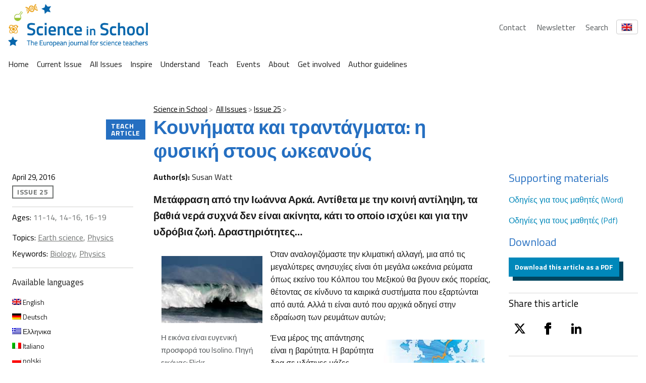

--- FILE ---
content_type: text/html; charset=UTF-8
request_url: https://scienceinschool.org/el/article/2016/ocean-el/
body_size: 32141
content:
<!DOCTYPE html>
<html lang="el" class="vf-no-js">
<head>
    <link rel="shortcut icon" href="/wp-content/themes/vf-wp-sis/assets/favicon/favicon.ico">
    <link rel="apple-touch-icon" sizes="180x180"
          href="/wp-content/themes/vf-wp-sis/assets/favicon/apple-touch-icon.png">
    <link rel="icon" type="image/png" sizes="32x32"
          href="/wp-content/themes/vf-wp-sis/assets/favicon/favicon-32x32.png">
    <link rel="icon" type="image/png" sizes="16x16"
          href="/wp-content/themes/vf-wp-sis/assets/favicon/favicon-16x16.png">
    <link rel="mask-icon" href="/wp-content/themes/vf-wp-sis/assets/favicon/safari-pinned-tab.svg" color="#ffffff">
    <meta name="msapplication-TileColor" content="#ffffff">
    <meta name="theme-color" content="#ffffff">
    <meta charset="UTF-8">
    <meta name="viewport" content="width=device-width, initial-scale=1">
    <meta name="google-site-verification" content="zTTG8tkBva5M6gLMzV8W8Q5DnPZNJS1QC0jxss_q_L8" />
    <!-- Global site tag (gtag.js) - Google Analytics -->
    <script async src="https://www.googletagmanager.com/gtag/js?id=UA-18009732-1"></script>
    <script>
      window.dataLayer = window.dataLayer || [];
      function gtag(){dataLayer.push(arguments);}
      gtag('js', new Date());

      gtag('config', 'UA-18009732-1');
    </script>
    <!-- Search indexing optimisations -->
    <meta class="swiftype" name="image" data-type="enum" content="https://scienceinschool.org/wp-content/uploads/2014/11/issue25ocean.jpg" />
    <!-- Social media cards -->

    <!-- Twitter -->
  <meta name="twitter:card" value="summary" />
  <meta name="twitter:url" value="https://scienceinschool.org/el/article/2016/ocean-el/" />
  <meta name="twitter:title" value="Κουνήματα και τραντάγματα: η φυσική στους ωκεανούς" />
  <meta name="twitter:description" value="Μετάφραση από την Ιωάννα Αρκά. Αντίθετα με την κοινή αντίληψη, τα βαθιά νερά συχνά δεν είναι ακίνητα, κάτι το οποίο ισχύει και για την υδρόβια ζωή. Δραστηριότητες&hellip;" />
  <meta name="twitter:image" value="https://scienceinschool.org/wp-content/uploads/2014/11/issue25ocean.jpg" />
  <meta name="twitter:site" value="@SciInSchool" />
  <!-- Facebook -->
  <meta property="og:url" content="https://scienceinschool.org/el/article/2016/ocean-el/" />
  <meta property="og:title" content="Κουνήματα και τραντάγματα: η φυσική στους ωκεανούς" />
  <meta property="og:description" content="Μετάφραση από την Ιωάννα Αρκά. Αντίθετα με την κοινή αντίληψη, τα βαθιά νερά συχνά δεν είναι ακίνητα, κάτι το οποίο ισχύει και για την υδρόβια ζωή. Δραστηριότητες&hellip;" />
  <meta property="og:image" content="https://scienceinschool.org/wp-content/uploads/2014/11/issue25ocean.jpg" />
    <meta name='robots' content='index, follow, max-image-preview:large, max-snippet:-1, max-video-preview:-1' />
	<style>img:is([sizes="auto" i], [sizes^="auto," i]) { contain-intrinsic-size: 3000px 1500px }</style>
	<link rel="alternate" hreflang="en" href="https://scienceinschool.org/article/2012/ocean/" />
<link rel="alternate" hreflang="de" href="https://scienceinschool.org/de/article/2013/ocean-de/" />
<link rel="alternate" hreflang="el" href="https://scienceinschool.org/el/article/2016/ocean-el/" />
<link rel="alternate" hreflang="it" href="https://scienceinschool.org/it/article/2013/ocean-it/" />
<link rel="alternate" hreflang="pl" href="https://scienceinschool.org/pl/article/2014/ocean-pl/" />
<link rel="alternate" hreflang="es" href="https://scienceinschool.org/es/article/2013/ocean-es/" />
<link rel="alternate" hreflang="x-default" href="https://scienceinschool.org/article/2012/ocean/" />

	<!-- This site is optimized with the Yoast SEO plugin v22.7 - https://yoast.com/wordpress/plugins/seo/ -->
	<title>Κουνήματα και τραντάγματα: η φυσική στους ωκεανούς &#8211; scienceinschool.org</title>
	<meta name="description" content="Μετάφραση από την Ιωάννα Αρκά.  Αντίθετα με την κοινή αντίληψη, τα βαθιά νερά συχνά δεν είναι ακίνητα, κάτι το οποίο ισχύει και για την υδρόβια ζωή. Δραστηριότητες που χρησιμοποιούν δεξαμενές νερού προσφέρουν ένα καλό μέσο για να ανακαλύψει κανείς πράγματα σχετικά με τη φυσική κάτω από τα κύματα." />
	<link rel="canonical" href="https://scienceinschool.org/el/article/2016/ocean-el/" />
	<meta property="og:locale" content="el_GR" />
	<meta property="og:type" content="article" />
	<meta property="og:title" content="Κουνήματα και τραντάγματα: η φυσική στους ωκεανούς &#8211; scienceinschool.org" />
	<meta property="og:description" content="Μετάφραση από την Ιωάννα Αρκά.  Αντίθετα με την κοινή αντίληψη, τα βαθιά νερά συχνά δεν είναι ακίνητα, κάτι το οποίο ισχύει και για την υδρόβια ζωή. Δραστηριότητες που χρησιμοποιούν δεξαμενές νερού προσφέρουν ένα καλό μέσο για να ανακαλύψει κανείς πράγματα σχετικά με τη φυσική κάτω από τα κύματα." />
	<meta property="og:url" content="https://scienceinschool.org/el/article/2016/ocean-el/" />
	<meta property="og:site_name" content="scienceinschool.org" />
	<meta property="article:publisher" content="https://www.facebook.com/scienceinschool" />
	<meta property="og:image" content="https://scienceinschool.org/wp-content/uploads/2014/11/issue25ocean.jpg" />
	<meta property="og:image:width" content="332" />
	<meta property="og:image:height" content="247" />
	<meta property="og:image:type" content="image/jpeg" />
	<meta name="twitter:card" content="summary_large_image" />
	<meta name="twitter:site" content="@SciInSchool" />
	<script type="application/ld+json" class="yoast-schema-graph">{"@context":"https://schema.org","@graph":[{"@type":"WebPage","@id":"https://scienceinschool.org/el/article/2016/ocean-el/","url":"https://scienceinschool.org/el/article/2016/ocean-el/","name":"Κουνήματα και τραντάγματα: η φυσική στους ωκεανούς &#8211; scienceinschool.org","isPartOf":{"@id":"https://scienceinschool.org/sr/#website"},"primaryImageOfPage":{"@id":"https://scienceinschool.org/el/article/2016/ocean-el/#primaryimage"},"image":{"@id":"https://scienceinschool.org/el/article/2016/ocean-el/#primaryimage"},"thumbnailUrl":"https://scienceinschool.org/wp-content/uploads/2014/11/issue25ocean.jpg","datePublished":"2016-04-29T08:34:31+00:00","dateModified":"2016-04-29T08:34:31+00:00","description":"Μετάφραση από την Ιωάννα Αρκά. Αντίθετα με την κοινή αντίληψη, τα βαθιά νερά συχνά δεν είναι ακίνητα, κάτι το οποίο ισχύει και για την υδρόβια ζωή. Δραστηριότητες που χρησιμοποιούν δεξαμενές νερού προσφέρουν ένα καλό μέσο για να ανακαλύψει κανείς πράγματα σχετικά με τη φυσική κάτω από τα κύματα.","breadcrumb":{"@id":"https://scienceinschool.org/el/article/2016/ocean-el/#breadcrumb"},"inLanguage":"el","potentialAction":[{"@type":"ReadAction","target":["https://scienceinschool.org/el/article/2016/ocean-el/"]}]},{"@type":"ImageObject","inLanguage":"el","@id":"https://scienceinschool.org/el/article/2016/ocean-el/#primaryimage","url":"https://scienceinschool.org/wp-content/uploads/2014/11/issue25ocean.jpg","contentUrl":"https://scienceinschool.org/wp-content/uploads/2014/11/issue25ocean.jpg","width":332,"height":247,"caption":"issue25ocean"},{"@type":"BreadcrumbList","@id":"https://scienceinschool.org/el/article/2016/ocean-el/#breadcrumb","itemListElement":[{"@type":"ListItem","position":1,"name":"Home","item":"https://scienceinschool.org/"},{"@type":"ListItem","position":2,"name":"SIS Articles","item":"https://scienceinschool.org/pl/article/"},{"@type":"ListItem","position":3,"name":"Κουνήματα και τραντάγματα: η φυσική στους ωκεανούς"}]},{"@type":"WebSite","@id":"https://scienceinschool.org/sr/#website","url":"https://scienceinschool.org/sr/","name":"scienceinschool.org","description":"scienceinschool.org","publisher":{"@id":"https://scienceinschool.org/sr/#organization"},"potentialAction":[{"@type":"SearchAction","target":{"@type":"EntryPoint","urlTemplate":"https://scienceinschool.org/sr/?s={search_term_string}"},"query-input":"required name=search_term_string"}],"inLanguage":"el"},{"@type":"Organization","@id":"https://scienceinschool.org/sr/#organization","name":"Science in School","url":"https://scienceinschool.org/sr/","logo":{"@type":"ImageObject","inLanguage":"el","@id":"https://scienceinschool.org/sr/#/schema/logo/image/","url":"https://www.scienceinschool.org/wp-content/uploads/2022/09/Logo_SIS_Finale.jpg","contentUrl":"https://www.scienceinschool.org/wp-content/uploads/2022/09/Logo_SIS_Finale.jpg","width":2517,"height":676,"caption":"Science in School"},"image":{"@id":"https://scienceinschool.org/sr/#/schema/logo/image/"},"sameAs":["https://www.facebook.com/scienceinschool","https://x.com/SciInSchool","https://www.instagram.com/scienceinschool/","https://www.pinterest.de/ScienceinSchool/"]}]}</script>
	<!-- / Yoast SEO plugin. -->


<link rel='dns-prefetch' href='//scienceinschool.org' />
<script nomodule src="https://cdnjs.cloudflare.com/polyfill/v3/polyfill.min.js?version=4.8.0&features=default"></script><script>
/*! VF-WP */
// Toggle JavaScript class in <html>
var $html = document.getElementsByTagName('html')[0];
$html.className = $html.className.replace(/(^|\s)vf-no-js(\s|$)/, '$1vf-js$2');
</script>
<script type="text/javascript">
/* <![CDATA[ */
window._wpemojiSettings = {"baseUrl":"https:\/\/s.w.org\/images\/core\/emoji\/15.1.0\/72x72\/","ext":".png","svgUrl":"https:\/\/s.w.org\/images\/core\/emoji\/15.1.0\/svg\/","svgExt":".svg","source":{"concatemoji":"https:\/\/scienceinschool.org\/wp-includes\/js\/wp-emoji-release.min.js?ver=6.8.1"}};
/*! This file is auto-generated */
!function(i,n){var o,s,e;function c(e){try{var t={supportTests:e,timestamp:(new Date).valueOf()};sessionStorage.setItem(o,JSON.stringify(t))}catch(e){}}function p(e,t,n){e.clearRect(0,0,e.canvas.width,e.canvas.height),e.fillText(t,0,0);var t=new Uint32Array(e.getImageData(0,0,e.canvas.width,e.canvas.height).data),r=(e.clearRect(0,0,e.canvas.width,e.canvas.height),e.fillText(n,0,0),new Uint32Array(e.getImageData(0,0,e.canvas.width,e.canvas.height).data));return t.every(function(e,t){return e===r[t]})}function u(e,t,n){switch(t){case"flag":return n(e,"\ud83c\udff3\ufe0f\u200d\u26a7\ufe0f","\ud83c\udff3\ufe0f\u200b\u26a7\ufe0f")?!1:!n(e,"\ud83c\uddfa\ud83c\uddf3","\ud83c\uddfa\u200b\ud83c\uddf3")&&!n(e,"\ud83c\udff4\udb40\udc67\udb40\udc62\udb40\udc65\udb40\udc6e\udb40\udc67\udb40\udc7f","\ud83c\udff4\u200b\udb40\udc67\u200b\udb40\udc62\u200b\udb40\udc65\u200b\udb40\udc6e\u200b\udb40\udc67\u200b\udb40\udc7f");case"emoji":return!n(e,"\ud83d\udc26\u200d\ud83d\udd25","\ud83d\udc26\u200b\ud83d\udd25")}return!1}function f(e,t,n){var r="undefined"!=typeof WorkerGlobalScope&&self instanceof WorkerGlobalScope?new OffscreenCanvas(300,150):i.createElement("canvas"),a=r.getContext("2d",{willReadFrequently:!0}),o=(a.textBaseline="top",a.font="600 32px Arial",{});return e.forEach(function(e){o[e]=t(a,e,n)}),o}function t(e){var t=i.createElement("script");t.src=e,t.defer=!0,i.head.appendChild(t)}"undefined"!=typeof Promise&&(o="wpEmojiSettingsSupports",s=["flag","emoji"],n.supports={everything:!0,everythingExceptFlag:!0},e=new Promise(function(e){i.addEventListener("DOMContentLoaded",e,{once:!0})}),new Promise(function(t){var n=function(){try{var e=JSON.parse(sessionStorage.getItem(o));if("object"==typeof e&&"number"==typeof e.timestamp&&(new Date).valueOf()<e.timestamp+604800&&"object"==typeof e.supportTests)return e.supportTests}catch(e){}return null}();if(!n){if("undefined"!=typeof Worker&&"undefined"!=typeof OffscreenCanvas&&"undefined"!=typeof URL&&URL.createObjectURL&&"undefined"!=typeof Blob)try{var e="postMessage("+f.toString()+"("+[JSON.stringify(s),u.toString(),p.toString()].join(",")+"));",r=new Blob([e],{type:"text/javascript"}),a=new Worker(URL.createObjectURL(r),{name:"wpTestEmojiSupports"});return void(a.onmessage=function(e){c(n=e.data),a.terminate(),t(n)})}catch(e){}c(n=f(s,u,p))}t(n)}).then(function(e){for(var t in e)n.supports[t]=e[t],n.supports.everything=n.supports.everything&&n.supports[t],"flag"!==t&&(n.supports.everythingExceptFlag=n.supports.everythingExceptFlag&&n.supports[t]);n.supports.everythingExceptFlag=n.supports.everythingExceptFlag&&!n.supports.flag,n.DOMReady=!1,n.readyCallback=function(){n.DOMReady=!0}}).then(function(){return e}).then(function(){var e;n.supports.everything||(n.readyCallback(),(e=n.source||{}).concatemoji?t(e.concatemoji):e.wpemoji&&e.twemoji&&(t(e.twemoji),t(e.wpemoji)))}))}((window,document),window._wpemojiSettings);
/* ]]> */
</script>
<style id='wp-emoji-styles-inline-css' type='text/css'>

	img.wp-smiley, img.emoji {
		display: inline !important;
		border: none !important;
		box-shadow: none !important;
		height: 1em !important;
		width: 1em !important;
		margin: 0 0.07em !important;
		vertical-align: -0.1em !important;
		background: none !important;
		padding: 0 !important;
	}
</style>
<style id='classic-theme-styles-inline-css' type='text/css'>
/*! This file is auto-generated */
.wp-block-button__link{color:#fff;background-color:#32373c;border-radius:9999px;box-shadow:none;text-decoration:none;padding:calc(.667em + 2px) calc(1.333em + 2px);font-size:1.125em}.wp-block-file__button{background:#32373c;color:#fff;text-decoration:none}
</style>
<style id='filebird-block-filebird-gallery-style-inline-css' type='text/css'>
ul.filebird-block-filebird-gallery{margin:auto!important;padding:0!important;width:100%}ul.filebird-block-filebird-gallery.layout-grid{display:grid;grid-gap:20px;align-items:stretch;grid-template-columns:repeat(var(--columns),1fr);justify-items:stretch}ul.filebird-block-filebird-gallery.layout-grid li img{border:1px solid #ccc;box-shadow:2px 2px 6px 0 rgba(0,0,0,.3);height:100%;max-width:100%;-o-object-fit:cover;object-fit:cover;width:100%}ul.filebird-block-filebird-gallery.layout-masonry{-moz-column-count:var(--columns);-moz-column-gap:var(--space);column-gap:var(--space);-moz-column-width:var(--min-width);columns:var(--min-width) var(--columns);display:block;overflow:auto}ul.filebird-block-filebird-gallery.layout-masonry li{margin-bottom:var(--space)}ul.filebird-block-filebird-gallery li{list-style:none}ul.filebird-block-filebird-gallery li figure{height:100%;margin:0;padding:0;position:relative;width:100%}ul.filebird-block-filebird-gallery li figure figcaption{background:linear-gradient(0deg,rgba(0,0,0,.7),rgba(0,0,0,.3) 70%,transparent);bottom:0;box-sizing:border-box;color:#fff;font-size:.8em;margin:0;max-height:100%;overflow:auto;padding:3em .77em .7em;position:absolute;text-align:center;width:100%;z-index:2}ul.filebird-block-filebird-gallery li figure figcaption a{color:inherit}

</style>
<style id='global-styles-inline-css' type='text/css'>
:root{--wp--preset--aspect-ratio--square: 1;--wp--preset--aspect-ratio--4-3: 4/3;--wp--preset--aspect-ratio--3-4: 3/4;--wp--preset--aspect-ratio--3-2: 3/2;--wp--preset--aspect-ratio--2-3: 2/3;--wp--preset--aspect-ratio--16-9: 16/9;--wp--preset--aspect-ratio--9-16: 9/16;--wp--preset--color--black: #000000;--wp--preset--color--cyan-bluish-gray: #abb8c3;--wp--preset--color--white: #ffffff;--wp--preset--color--pale-pink: #f78da7;--wp--preset--color--vivid-red: #cf2e2e;--wp--preset--color--luminous-vivid-orange: #ff6900;--wp--preset--color--luminous-vivid-amber: #fcb900;--wp--preset--color--light-green-cyan: #7bdcb5;--wp--preset--color--vivid-green-cyan: #00d084;--wp--preset--color--pale-cyan-blue: #8ed1fc;--wp--preset--color--vivid-cyan-blue: #0693e3;--wp--preset--color--vivid-purple: #9b51e0;--wp--preset--color--sis-green: #748f2e;--wp--preset--color--sis-orange: #eb9d28;--wp--preset--color--sis-blue: #256ec1;--wp--preset--gradient--vivid-cyan-blue-to-vivid-purple: linear-gradient(135deg,rgba(6,147,227,1) 0%,rgb(155,81,224) 100%);--wp--preset--gradient--light-green-cyan-to-vivid-green-cyan: linear-gradient(135deg,rgb(122,220,180) 0%,rgb(0,208,130) 100%);--wp--preset--gradient--luminous-vivid-amber-to-luminous-vivid-orange: linear-gradient(135deg,rgba(252,185,0,1) 0%,rgba(255,105,0,1) 100%);--wp--preset--gradient--luminous-vivid-orange-to-vivid-red: linear-gradient(135deg,rgba(255,105,0,1) 0%,rgb(207,46,46) 100%);--wp--preset--gradient--very-light-gray-to-cyan-bluish-gray: linear-gradient(135deg,rgb(238,238,238) 0%,rgb(169,184,195) 100%);--wp--preset--gradient--cool-to-warm-spectrum: linear-gradient(135deg,rgb(74,234,220) 0%,rgb(151,120,209) 20%,rgb(207,42,186) 40%,rgb(238,44,130) 60%,rgb(251,105,98) 80%,rgb(254,248,76) 100%);--wp--preset--gradient--blush-light-purple: linear-gradient(135deg,rgb(255,206,236) 0%,rgb(152,150,240) 100%);--wp--preset--gradient--blush-bordeaux: linear-gradient(135deg,rgb(254,205,165) 0%,rgb(254,45,45) 50%,rgb(107,0,62) 100%);--wp--preset--gradient--luminous-dusk: linear-gradient(135deg,rgb(255,203,112) 0%,rgb(199,81,192) 50%,rgb(65,88,208) 100%);--wp--preset--gradient--pale-ocean: linear-gradient(135deg,rgb(255,245,203) 0%,rgb(182,227,212) 50%,rgb(51,167,181) 100%);--wp--preset--gradient--electric-grass: linear-gradient(135deg,rgb(202,248,128) 0%,rgb(113,206,126) 100%);--wp--preset--gradient--midnight: linear-gradient(135deg,rgb(2,3,129) 0%,rgb(40,116,252) 100%);--wp--preset--font-size--small: 14px;--wp--preset--font-size--medium: 20px;--wp--preset--font-size--large: 19px;--wp--preset--font-size--x-large: 42px;--wp--preset--font-size--extra-small: 13.99px;--wp--preset--font-size--regular: 16px;--wp--preset--font-size--extra-large: 32px;--wp--preset--spacing--20: 0.44rem;--wp--preset--spacing--30: 0.67rem;--wp--preset--spacing--40: 1rem;--wp--preset--spacing--50: 1.5rem;--wp--preset--spacing--60: 2.25rem;--wp--preset--spacing--70: 3.38rem;--wp--preset--spacing--80: 5.06rem;--wp--preset--shadow--natural: 6px 6px 9px rgba(0, 0, 0, 0.2);--wp--preset--shadow--deep: 12px 12px 50px rgba(0, 0, 0, 0.4);--wp--preset--shadow--sharp: 6px 6px 0px rgba(0, 0, 0, 0.2);--wp--preset--shadow--outlined: 6px 6px 0px -3px rgba(255, 255, 255, 1), 6px 6px rgba(0, 0, 0, 1);--wp--preset--shadow--crisp: 6px 6px 0px rgba(0, 0, 0, 1);}:where(.is-layout-flex){gap: 0.5em;}:where(.is-layout-grid){gap: 0.5em;}body .is-layout-flex{display: flex;}.is-layout-flex{flex-wrap: wrap;align-items: center;}.is-layout-flex > :is(*, div){margin: 0;}body .is-layout-grid{display: grid;}.is-layout-grid > :is(*, div){margin: 0;}:where(.wp-block-columns.is-layout-flex){gap: 2em;}:where(.wp-block-columns.is-layout-grid){gap: 2em;}:where(.wp-block-post-template.is-layout-flex){gap: 1.25em;}:where(.wp-block-post-template.is-layout-grid){gap: 1.25em;}.has-black-color{color: var(--wp--preset--color--black) !important;}.has-cyan-bluish-gray-color{color: var(--wp--preset--color--cyan-bluish-gray) !important;}.has-white-color{color: var(--wp--preset--color--white) !important;}.has-pale-pink-color{color: var(--wp--preset--color--pale-pink) !important;}.has-vivid-red-color{color: var(--wp--preset--color--vivid-red) !important;}.has-luminous-vivid-orange-color{color: var(--wp--preset--color--luminous-vivid-orange) !important;}.has-luminous-vivid-amber-color{color: var(--wp--preset--color--luminous-vivid-amber) !important;}.has-light-green-cyan-color{color: var(--wp--preset--color--light-green-cyan) !important;}.has-vivid-green-cyan-color{color: var(--wp--preset--color--vivid-green-cyan) !important;}.has-pale-cyan-blue-color{color: var(--wp--preset--color--pale-cyan-blue) !important;}.has-vivid-cyan-blue-color{color: var(--wp--preset--color--vivid-cyan-blue) !important;}.has-vivid-purple-color{color: var(--wp--preset--color--vivid-purple) !important;}.has-black-background-color{background-color: var(--wp--preset--color--black) !important;}.has-cyan-bluish-gray-background-color{background-color: var(--wp--preset--color--cyan-bluish-gray) !important;}.has-white-background-color{background-color: var(--wp--preset--color--white) !important;}.has-pale-pink-background-color{background-color: var(--wp--preset--color--pale-pink) !important;}.has-vivid-red-background-color{background-color: var(--wp--preset--color--vivid-red) !important;}.has-luminous-vivid-orange-background-color{background-color: var(--wp--preset--color--luminous-vivid-orange) !important;}.has-luminous-vivid-amber-background-color{background-color: var(--wp--preset--color--luminous-vivid-amber) !important;}.has-light-green-cyan-background-color{background-color: var(--wp--preset--color--light-green-cyan) !important;}.has-vivid-green-cyan-background-color{background-color: var(--wp--preset--color--vivid-green-cyan) !important;}.has-pale-cyan-blue-background-color{background-color: var(--wp--preset--color--pale-cyan-blue) !important;}.has-vivid-cyan-blue-background-color{background-color: var(--wp--preset--color--vivid-cyan-blue) !important;}.has-vivid-purple-background-color{background-color: var(--wp--preset--color--vivid-purple) !important;}.has-black-border-color{border-color: var(--wp--preset--color--black) !important;}.has-cyan-bluish-gray-border-color{border-color: var(--wp--preset--color--cyan-bluish-gray) !important;}.has-white-border-color{border-color: var(--wp--preset--color--white) !important;}.has-pale-pink-border-color{border-color: var(--wp--preset--color--pale-pink) !important;}.has-vivid-red-border-color{border-color: var(--wp--preset--color--vivid-red) !important;}.has-luminous-vivid-orange-border-color{border-color: var(--wp--preset--color--luminous-vivid-orange) !important;}.has-luminous-vivid-amber-border-color{border-color: var(--wp--preset--color--luminous-vivid-amber) !important;}.has-light-green-cyan-border-color{border-color: var(--wp--preset--color--light-green-cyan) !important;}.has-vivid-green-cyan-border-color{border-color: var(--wp--preset--color--vivid-green-cyan) !important;}.has-pale-cyan-blue-border-color{border-color: var(--wp--preset--color--pale-cyan-blue) !important;}.has-vivid-cyan-blue-border-color{border-color: var(--wp--preset--color--vivid-cyan-blue) !important;}.has-vivid-purple-border-color{border-color: var(--wp--preset--color--vivid-purple) !important;}.has-vivid-cyan-blue-to-vivid-purple-gradient-background{background: var(--wp--preset--gradient--vivid-cyan-blue-to-vivid-purple) !important;}.has-light-green-cyan-to-vivid-green-cyan-gradient-background{background: var(--wp--preset--gradient--light-green-cyan-to-vivid-green-cyan) !important;}.has-luminous-vivid-amber-to-luminous-vivid-orange-gradient-background{background: var(--wp--preset--gradient--luminous-vivid-amber-to-luminous-vivid-orange) !important;}.has-luminous-vivid-orange-to-vivid-red-gradient-background{background: var(--wp--preset--gradient--luminous-vivid-orange-to-vivid-red) !important;}.has-very-light-gray-to-cyan-bluish-gray-gradient-background{background: var(--wp--preset--gradient--very-light-gray-to-cyan-bluish-gray) !important;}.has-cool-to-warm-spectrum-gradient-background{background: var(--wp--preset--gradient--cool-to-warm-spectrum) !important;}.has-blush-light-purple-gradient-background{background: var(--wp--preset--gradient--blush-light-purple) !important;}.has-blush-bordeaux-gradient-background{background: var(--wp--preset--gradient--blush-bordeaux) !important;}.has-luminous-dusk-gradient-background{background: var(--wp--preset--gradient--luminous-dusk) !important;}.has-pale-ocean-gradient-background{background: var(--wp--preset--gradient--pale-ocean) !important;}.has-electric-grass-gradient-background{background: var(--wp--preset--gradient--electric-grass) !important;}.has-midnight-gradient-background{background: var(--wp--preset--gradient--midnight) !important;}.has-small-font-size{font-size: var(--wp--preset--font-size--small) !important;}.has-medium-font-size{font-size: var(--wp--preset--font-size--medium) !important;}.has-large-font-size{font-size: var(--wp--preset--font-size--large) !important;}.has-x-large-font-size{font-size: var(--wp--preset--font-size--x-large) !important;}
:where(.wp-block-post-template.is-layout-flex){gap: 1.25em;}:where(.wp-block-post-template.is-layout-grid){gap: 1.25em;}
:where(.wp-block-columns.is-layout-flex){gap: 2em;}:where(.wp-block-columns.is-layout-grid){gap: 2em;}
:root :where(.wp-block-pullquote){font-size: 1.5em;line-height: 1.6;}
</style>
<link rel='stylesheet' id='flexible-table-block-css' href='https://scienceinschool.org/wp-content/mu-plugins/flexible-table-block/build/style-index.css?ver=1729488760' type='text/css' media='all' />
<style id='flexible-table-block-inline-css' type='text/css'>
.wp-block-flexible-table-block-table.wp-block-flexible-table-block-table>table{width:100%;max-width:100%;border-collapse:collapse;}.wp-block-flexible-table-block-table.wp-block-flexible-table-block-table.is-style-stripes tbody tr:nth-child(odd) th{background-color:#f0f0f1;}.wp-block-flexible-table-block-table.wp-block-flexible-table-block-table.is-style-stripes tbody tr:nth-child(odd) td{background-color:#f0f0f1;}.wp-block-flexible-table-block-table.wp-block-flexible-table-block-table.is-style-stripes tbody tr:nth-child(even) th{background-color:#ffffff;}.wp-block-flexible-table-block-table.wp-block-flexible-table-block-table.is-style-stripes tbody tr:nth-child(even) td{background-color:#ffffff;}.wp-block-flexible-table-block-table.wp-block-flexible-table-block-table>table tr th,.wp-block-flexible-table-block-table.wp-block-flexible-table-block-table>table tr td{padding:0.5em;border-width:1px;border-style:solid;border-color:#000000;text-align:left;vertical-align:middle;}.wp-block-flexible-table-block-table.wp-block-flexible-table-block-table>table tr th{background-color:#f0f0f1;}.wp-block-flexible-table-block-table.wp-block-flexible-table-block-table>table tr td{background-color:#ffffff;}@media screen and (min-width:769px){.wp-block-flexible-table-block-table.is-scroll-on-pc{overflow-x:scroll;}.wp-block-flexible-table-block-table.is-scroll-on-pc table{max-width:none;align-self:self-start;}}@media screen and (max-width:768px){.wp-block-flexible-table-block-table.is-scroll-on-mobile{overflow-x:scroll;}.wp-block-flexible-table-block-table.is-scroll-on-mobile table{max-width:none;align-self:self-start;}.wp-block-flexible-table-block-table table.is-stacked-on-mobile th,.wp-block-flexible-table-block-table table.is-stacked-on-mobile td{width:100%!important;display:block;}}
</style>
<link rel='stylesheet' id='wpml-blocks-css' href='https://scienceinschool.org/wp-content/plugins/sitepress-multilingual-cms/dist/css/blocks/styles.css?ver=4.6.10' type='text/css' media='all' />
<link rel='stylesheet' id='widgetopts-styles-css' href='https://scienceinschool.org/wp-content/plugins/widget-options/assets/css/widget-options.css?ver=4.1.1' type='text/css' media='all' />
<link rel='stylesheet' id='wpml-legacy-horizontal-list-0-css' href='https://scienceinschool.org/wp-content/plugins/sitepress-multilingual-cms/templates/language-switchers/legacy-list-horizontal/style.min.css?ver=1' type='text/css' media='all' />
<link rel='stylesheet' id='parent-style-css' href='https://scienceinschool.org/wp-content/themes/vf-wp/style.css?ver=6.8.1' type='text/css' media='all' />
<link rel='stylesheet' id='child-style-css' href='https://scienceinschool.org/wp-content/themes/vf-wp-sis/style.css?ver=1.0.0-beta.12' type='text/css' media='all' />
<link rel='stylesheet' id='vf-sis-css' href='https://scienceinschool.org/wp-content/themes/vf-wp-sis/assets/css/styles.css?ver=1.0.0-beta.12' type='text/css' media='all' />
<link rel="EditURI" type="application/rsd+xml" title="RSD" href="https://scienceinschool.org/xmlrpc.php?rsd" />
<meta name="generator" content="WordPress 6.8.1" />
<link rel='shortlink' href='https://scienceinschool.org/el/?p=172654' />
<link rel="alternate" title="oEmbed (JSON)" type="application/json+oembed" href="https://scienceinschool.org/el/wp-json/oembed/1.0/embed?url=https%3A%2F%2Fscienceinschool.org%2Fel%2Farticle%2F2016%2Focean-el%2F" />
<link rel="alternate" title="oEmbed (XML)" type="text/xml+oembed" href="https://scienceinschool.org/el/wp-json/oembed/1.0/embed?url=https%3A%2F%2Fscienceinschool.org%2Fel%2Farticle%2F2016%2Focean-el%2F&#038;format=xml" />
<meta name="generator" content="WPML ver:4.6.10 stt:48,7,8,22,9,12,37,1,15,18,4,63,3,13,23,27,31,32,33,34,38,40,41,44,45,49,10,46,2,50,53,54;" />

  <style type="text/css">
  #wpadminbar {
  margin-top: 0px !important;
  }
  </style></head>
<body class="wp-singular sis-article-template-default single single-sis-article postid-172654 wp-embed-responsive wp-theme-vf-wp wp-child-theme-vf-wp-sis sis-article-teach sis-article-legacy vf-wp-sis vf-wp-theme vf-body vf-stack vf-stack--400">
<header class="vf-global-header">
    <a href="/" class="vf-logo">
        <img class="vf-logo__image"
             src="/wp-content/themes/vf-wp-sis/assets/images/logo/scienceInSchool_logo.png"
             alt="Science in School" loading="eager">
    </a>
    <nav class="vf-navigation vf-navigation--global vf-cluster">
        <ul class="vf-navigation__list | vf-list--inline | vf-cluster__inner">
            <li class="vf-navigation__item">
                <a href="/contact" class="vf-navigation__link">Contact</a>
            </li>
            <li class="vf-navigation__item">
                <a href="/newsletter" class="vf-navigation__link">Newsletter</a>
            </li>
            <li class="vf-navigation__item">
                <a href="/search" class="vf-navigation__link">Search</a>
            </li>
        </ul>
    </nav>
    <!-- Language Switcher -->
    <div class="vf-language-switcher">
        <button class="vf-language-switcher__button" aria-haspopup="true" aria-expanded="false">
            <img id="current-language-flag" 
                 src="http://scienceinschool.org/wp-content/plugins/sitepress-multilingual-cms/res/flags/en.png" 
                 alt="English Flag" class="vf-language-switcher__flag">
        </button>
        <ul class="vf-language-switcher__dropdown">
            <li>
                <a href="/de/lang-de" data-lang="de" data-flag="http://scienceinschool.org/wp-content/plugins/sitepress-multilingual-cms/res/flags/de.png" class="vf-language-switcher__option">
                    <img src="http://scienceinschool.org/wp-content/plugins/sitepress-multilingual-cms/res/flags/de.png" alt="German Flag" class="vf-language-switcher__flag">
                </a>
            </li>
            <li>
                <a href="/" data-lang="en" data-flag="http://scienceinschool.org/wp-content/plugins/sitepress-multilingual-cms/res/flags/en.png" class="vf-language-switcher__option">
                    <img src="http://scienceinschool.org/wp-content/plugins/sitepress-multilingual-cms/res/flags/en.png" alt="English Flag" class="vf-language-switcher__flag">
                </a>
            </li>
            <li>
                <a href="/fr/lang-fr" data-lang="fr" data-flag="http://scienceinschool.org/wp-content/plugins/sitepress-multilingual-cms/res/flags/fr.png" class="vf-language-switcher__option">
                    <img src="http://scienceinschool.org/wp-content/plugins/sitepress-multilingual-cms/res/flags/fr.png" alt="French Flag" class="vf-language-switcher__flag">
                </a>
            </li>
            <li>
                <a href="/it/lang-it" data-lang="it" data-flag="http://scienceinschool.org/wp-content/plugins/sitepress-multilingual-cms/res/flags/it.png" class="vf-language-switcher__option">
                    <img src="http://scienceinschool.org/wp-content/plugins/sitepress-multilingual-cms/res/flags/it.png" alt="Italian Flag" class="vf-language-switcher__flag">
                </a>
            </li>
            <li>
                <a href="/es/lang-es" data-lang="es" data-flag="http://scienceinschool.org/wp-content/plugins/sitepress-multilingual-cms/res/flags/es.png" class="vf-language-switcher__option">
                    <img src="http://scienceinschool.org/wp-content/plugins/sitepress-multilingual-cms/res/flags/es.png" alt="Spanish Flag" class="vf-language-switcher__flag">
                </a>
            </li>
        </ul>
    </div>
</header>



<script>
document.addEventListener('DOMContentLoaded', () => {
    const currentLangFlag = document.getElementById('current-language-flag');
    const dropdownOptions = document.querySelectorAll('.vf-language-switcher__option');
    const switcherButton = document.querySelector('.vf-language-switcher__button');
    const switcher = document.querySelector('.vf-language-switcher');

    // Detect the current language dynamically based on the URL or a `lang` attribute
    const currentLang = window.location.pathname.split('/')[1] || 'en'; // Default to English if no language in URL

    dropdownOptions.forEach(option => {
        const lang = option.dataset.lang;
        const flag = option.dataset.flag;

        if (lang === currentLang) {
            // Update the button to show the current language flag
            currentLangFlag.src = flag;
            currentLangFlag.alt = `${lang} Flag`;

            // Remove the current language from the dropdown
            option.parentElement.remove();
        }
    });

    // Toggle the dropdown visibility
    switcherButton.addEventListener('click', () => {
        const expanded = switcherButton.getAttribute('aria-expanded') === 'true' || false;
        switcherButton.setAttribute('aria-expanded', !expanded);
        switcher.classList.toggle('vf-language-switcher--active');
    });

    // Close dropdown when clicking outside
    document.addEventListener('click', (event) => {
        if (!switcher.contains(event.target)) {
            switcherButton.setAttribute('aria-expanded', false);
            switcher.classList.remove('vf-language-switcher--active');
        }
    });
});


</script><!-- Navigation -->
<nav class="vf-navigation vf-navigation--main | vf-cluster">
    <ul class="vf-navigation__list | vf-list | vf-cluster__inner">
        <li id="menu-item-255836" class="menu-item menu-item-type-custom menu-item-object-custom menu-item-255836 vf-navigation__item vf-navigation__item vf-navigation__item vf-navigation__item"><a href="/" class="vf-navigation__link">Home</a></li>
<li id="menu-item-264566" class="menu-item menu-item-type-custom menu-item-object-custom menu-item-264566 vf-navigation__item vf-navigation__item vf-navigation__item vf-navigation__item"><a href="https://www.scienceinschool.org/issue/issue-75/" class="vf-navigation__link">Current Issue</a></li>
<li id="menu-item-352175" class="menu-item menu-item-type-custom menu-item-object-custom menu-item-352175 vf-navigation__item vf-navigation__item vf-navigation__item vf-navigation__item"><a href="https://www.scienceinschool.org/issue" class="vf-navigation__link">All Issues</a></li>
<li id="menu-item-352177" class="menu-item menu-item-type-custom menu-item-object-custom menu-item-352177 vf-navigation__item vf-navigation__item vf-navigation__item vf-navigation__item"><a href="https://www.scienceinschool.org/?sis-article-types=inspire" class="vf-navigation__link">Inspire</a></li>
<li id="menu-item-352179" class="menu-item menu-item-type-custom menu-item-object-custom menu-item-352179 vf-navigation__item vf-navigation__item vf-navigation__item vf-navigation__item"><a href="https://www.scienceinschool.org/?sis-article-types=understand" class="vf-navigation__link">Understand</a></li>
<li id="menu-item-352181" class="menu-item menu-item-type-custom menu-item-object-custom menu-item-352181 vf-navigation__item vf-navigation__item vf-navigation__item vf-navigation__item"><a href="https://www.scienceinschool.org/?sis-article-types=teach" class="vf-navigation__link">Teach</a></li>
<li id="menu-item-352183" class="menu-item menu-item-type-custom menu-item-object-custom menu-item-352183 vf-navigation__item vf-navigation__item vf-navigation__item vf-navigation__item"><a href="https://www.scienceinschool.org/events/" class="vf-navigation__link">Events</a></li>
<li id="menu-item-352185" class="menu-item menu-item-type-custom menu-item-object-custom menu-item-352185 vf-navigation__item vf-navigation__item vf-navigation__item vf-navigation__item"><a href="https://www.scienceinschool.org/about-science-school/" class="vf-navigation__link">About</a></li>
<li id="menu-item-352187" class="menu-item menu-item-type-custom menu-item-object-custom menu-item-352187 vf-navigation__item vf-navigation__item vf-navigation__item vf-navigation__item"><a href="https://www.scienceinschool.org/get-involved/" class="vf-navigation__link">Get involved</a></li>
<li id="menu-item-352189" class="menu-item menu-item-type-custom menu-item-object-custom menu-item-352189 vf-navigation__item vf-navigation__item vf-navigation__item vf-navigation__item"><a href="https://www.scienceinschool.org/submit-article/" class="vf-navigation__link">Author guidelines</a></li>
    </ul>
</nav>

<!--    <h1 class="home"><a href="/">Science in School</a></h1> -->
<main class="tmpl-post">

    

    <section class="embl-grid embl-grid--has-centered-content" id="an-id-for-anchor">
        <div>
        </div>
        <div class="">
        <nav class="vf-breadcrumbs | vf-u-margin__top--1200" aria-label="Breadcrumb"><ul class="vf-breadcrumbs__list | vf-list vf-list--inline">
  <li class="vf-breadcrumbs__item">
  <a href="https://scienceinschool.org/el/" class="vf-breadcrumbs__link" >Science in School</a></li>
  <li class="vf-breadcrumbs__item">
  <a href="/issue" class="vf-breadcrumbs__link" >All Issues</a></li><li class="vf-breadcrumbs__item"><a href="/issue/Issue-25"
        class="vf-breadcrumbs__link">Issue 25</a></li>
<li class="vf-breadcrumbs__item" aria-current="location"></li></ul></nav>
            <h1 class="vf-intro__heading vf-intro__heading--has-tag">
                Κουνήματα και τραντάγματα: η φυσική στους ωκεανούς                                <a href="/?sis-article-types=teach" class="vf-badge sis-badge--teach">Teach article</a>
                            </h1>
        </div>
    </section>
    <div class="embl-grid embl-grid--has-centered-content">
        <div>
            <aside class="vf-article-meta-information">
                <div class="vf-meta__details">
                    <p class="vf-meta__date" style="color: #000;">April 29, 2016</p>
                    <p class="vf-meta__topics">
                        <a href="/issue/Issue-25"
                            class="vf-badge">Issue 25</a>
                </div>
                <div class="vf-meta__details">
                    <p class="vf-meta__topics" style="margin-top: 0.5rem;"><span style="color: #000;">Ages:</span> 11-14, 14-16, 16-19</p>
                    <p class="vf-meta__topics" style="margin-top: 1rem;"><span style="color: #000;">Topics: </span><a class="earth-science-understand"style="color: #707372;" href="https://scienceinschool.org/el/?sis-categories=earth-science-understand">Earth science</a>, <a class="physics"style="color: #707372;" href="https://scienceinschool.org/el/?sis-categories=physics">Physics</a></p>                    <p class="vf-meta__topics" style="margin-top: 0.5rem;"><span style="color: #000;">Keywords: </span><a class="biology"style="color: #707372;" href="https://scienceinschool.org/el/?sis-editor-tags=biology">Biology</a>, <a class="physics"style="color: #707372;" href="https://scienceinschool.org/el/?sis-editor-tags=physics">Physics</a></p>                </div>

                <div class="vf-links vf-links--tight vf-links__list--s">
                    <p class="vf-links__heading" style="margin-top: 1rem;">Available languages</p>
                     <ul class="vf-links__list vf-links__list--secondary | vf-list"><li class="vf-list__item"><a class="vf-list__link" href="https://scienceinschool.org/article/2012/ocean/"><img class="wpml-ls-flag" src="https://scienceinschool.org/wp-content/plugins/sitepress-multilingual-cms/res/flags/en.png" />&nbsp;English</a></li> <li class="vf-list__item"><a class="vf-list__link" href="https://scienceinschool.org/de/article/2013/ocean-de/"><img class="wpml-ls-flag" src="https://scienceinschool.org/wp-content/plugins/sitepress-multilingual-cms/res/flags/de.png" />&nbsp;Deutsch</a></li> <li class="vf-list__item"><a class="vf-list__link" href="https://scienceinschool.org/el/article/2016/ocean-el/"><img class="wpml-ls-flag" src="https://scienceinschool.org/wp-content/plugins/sitepress-multilingual-cms/res/flags/el.png" />&nbsp;Ελληνικα</a></li> <li class="vf-list__item"><a class="vf-list__link" href="https://scienceinschool.org/it/article/2013/ocean-it/"><img class="wpml-ls-flag" src="https://scienceinschool.org/wp-content/plugins/sitepress-multilingual-cms/res/flags/it.png" />&nbsp;Italiano</a></li> <li class="vf-list__item"><a class="vf-list__link" href="https://scienceinschool.org/pl/article/2014/ocean-pl/"><img class="wpml-ls-flag" src="https://scienceinschool.org/wp-content/plugins/sitepress-multilingual-cms/res/flags/pl.png" />&nbsp;polski</a></li> <li class="vf-list__item"><a class="vf-list__link" href="https://scienceinschool.org/es/article/2013/ocean-es/"><img class="wpml-ls-flag" src="https://scienceinschool.org/wp-content/plugins/sitepress-multilingual-cms/res/flags/es.png" />&nbsp;Español</a></li>
    
  </ul>                    <p class="vf-text-body vf-text-body--4">See all articles in <a class="vf-link"
                    href="https://www.scienceinschool.org/el/?post_type=sis-article"><img
                    class="wpml-ls-flag"
                    src="https://www.scienceinschool.org/wp-content/plugins/sitepress-multilingual-cms/res/flags/el.png">
                    Ελληνικα </a></p>
                
                </div>
            </aside>

        </div>
        <div class="vf-content">
            <div class="vf-author | vf-article-meta-info__author">
                <p>
                    <strong>Author(s): </strong>Susan Watt                    <br />
                    
                                    </p>
            </div>

            
                        <p style="font-size: 20px;"><strong>Μετάφραση από την Ιωάννα Αρκά. Αντίθετα με την κοινή αντίληψη, τα βαθιά νερά συχνά δεν είναι ακίνητα, κάτι το οποίο ισχύει και για την υδρόβια ζωή. Δραστηριότητες&hellip;</strong></p>
            
            <figure class="image" style="float:left"><img decoding="async" class=" size-full wp-image-127043" alt="" height="133" src="http://www.scienceinschool.org/wp-content/uploads/2012/11/issue25ocean4.jpg" width="200" /><figcaption>Η εικόνα είναι ευγενική<br />
προσφορά του Isolino. Πηγή<br />
εικόνας: Flickr</figcaption></figure>
<p>Όταν αναλογιζόμαστε την κλιματική αλλαγή, μια από τις μεγαλύτερες ανησυχίες είναι ότι μεγάλα ωκεάνια ρεύματα όπως εκείνο του Κόλπου του Μεξικού θα βγουν εκός πορείας, θέτοντας σε κίνδυνο τα καιρικά συστήματα που εξαρτώνται από αυτά. Αλλά τι είναι αυτό που αρχικά οδηγεί στην εδραίωση των ρευμάτων αυτών;</p>
<figure class="image" style="float:right"><a href="https://www.scienceinschool.org/wp-content/uploads/2012/11/issue25ocean14_xl.jpg" target="_blank" rel="noopener"><img decoding="async" class=" size-full wp-image-127107" alt="" height="133" src="http://www.scienceinschool.org/wp-content/uploads/2012/11/issue25ocean14.jpg" width="200" /></a><figcaption><strong>Το ρεύμα του Κόλπου του<br />
Μεξικού είναι ένα από τα<br />
ισχυρότερα ωκεάνια<br />
ρεύματα στον κόσμο.<br />
Ξεκινάει από το άκρο της<br />
χερσονήσου της Φλόριντα<br />
στις ΗΠΑ, και ακολουθεί τις<br />
ανατολικές ακτές των ΗΠΑ<br />
και της Νέας Γης στον<br />
Καναδά, πριν διασχίσει τον<br />
Ατλαντικό Ωκεανό προς τα<br />
Βρετανικά Νησιά.. Το ρεύμα<br />
του Κόλπου του Μεξικού<br />
ωθείται από ανέμους και<br />
διαφορές στην πυκνότητα<br />
του νερού. Το επιφανειακό<br />
νερό στον Βόρειο Ατλαντικό<br />
ψύχεται από ανέμους από<br />
την Αρκτική, και με αυτόν<br />
τον τρόπο η πυκνότητά του<br />
αυξάνεται, κάτι που το κάνει<br />
να βουλιάζει στο βυθό του<br />
ωκεανού. Το κρύο αυτό νερό<br />
τότε επιστρέφει στον<br />
Ισημερινό, όπου στη<br />
συνέχεια θερμαίνεται<br />
σταδιακά. Για να<br />
αντικαταστήσει το ψυχρό<br />
νερό που κινείται προς τον<br />
Ισημερινό, θερμό νερό<br />
κινείται από τον Κόλπο του<br />
Μεξικού προς τον Ατλαντικό.<br />
Κάντε κλικ στην εικόνα για<br />
μεγέθυνση.</strong><br />
Η εικόνα είναι ευγενική<br />
προσφορά της Nicola<br />
Graf</figcaption></figure>
<p>Ένα μέρος της απάντησης είναι η βαρύτητα. Η βαρύτητα δρα σε υδάτινες μάζες διαφορετικής πυκνότητας και αυτό, σε συνδυασμό με τον άνεμο και την περιστροφή της γης, δημιουργεί δυνάμεις και ρεύματα μέσα στους ωκεανούς. Τέτοιες διαδικασίες δεν έχουν μόνο μια εν δυνάμει επίδραση πάνω στο κλίμα, αλλά ασκούν και μεγάλη επίδραση στο περιβάλλον στο οποίο ζουν θαλάσσιοι οργανισμοί.</p>
<p class="imgCaption">Κατά συνέπεια, οποιοσδήποτε φοιτητής ωκεανογραφίας θα χρειαστεί να έχει κατανοήσει βαθιά αυτές τις διαδικασίες. Αλλά μία ομάδα πανεπιστημιακών ωκεανογράφων στο Μέιν, ΗΠΑ, παρατήρησαν πριν από μερικά χρόνια ότι οι φοιτητές των θαλάσσιων επιστημών φαίνονταν ότι δεν γνώριζαν σχετικά με τη φυσική τη σχετική με το αντικείμενό τους, και επικεντρώνονταν κυρίως στη βιολογία. Ως συνέπεια αυτού αποφάσισαν να συνθέσουν μία πηγή υλικού διδασκαλίας για να πείσουν τους φοιτητές ότι οι ωκεανοί είναι ένα ασυνήθιστα ενδιαφέρον μέρος για να μελετήσει κανείς φυσική. Το άρθρο αυτό βασίζεται σε εκείνο το υλικό (<a href="#Karp">Karp-Boss et al., 2009</a>), το οποίο επικεντρώνεται σε έννοιες-κλειδιά της φυσικής οι οποίες είναι βασικές και στην ωκεανογραφία, και παρέχει ένα ελκυστικό περιβαλλοντικό πλαίσιο για ιδέες προερχόμενες από τη φυσική.</p>
<p>Βέβαια, οι φοιτητές μαθαίνουν καλύτερα όταν&nbsp; συμμετέχουν ενεργά, κι έτσι ουσιώδης για το υλικό διδασκαλίας είναι μια σειρά δραστηριοτήτων, οι οποίες είναι έτσι σχεδιασμένες ώστε να προσελκύσουν την προσοχή των φοιτητών και να τους κάνουν να αμφισβητήσουν τα συμπεράσματά τους. Δύο δραστηριότητες που χρησιμοποιήθηκαν επιτυχώς από τους ωκεανογράφους περιγράφονται εδώ: μία που επικεντρώνεται στην πυκνότητα και μια άλλη που επικεντρώνεται στα κύματα. Και οι δύο θα μπορούσαν να χρησιμοποιηθούν από μαθητές δευτεροβάθμιας εκπαίδευσης όλων των ηλικιών (11-19).</p>
<p>Η <a href="#Activity1">πρώτη δραστηριότητα</a> δείχνει πώς η στρωματοποίηση δημιουργείται ως αποτέλεσμα διαφορών πυκνότητας εξαιτίας της θερμοκρασίας ή της αρμύρας. Η <a href="#Activity2">δεύτερη δραστηριότητα</a> εξετάζει τα εσωτερικά κύματα. Επίσης επιδεικνύεται ο συντονισμός και η φυσική συχνότητα. Και για τις δύο αυτές δραστηριότητες, η πειραματική διάταξη συναρμολογείται πριν από το μάθημα, και οι μαθητές εκτελούν τις δραστηριότητες έως και 30 λεπτά ανά δραστηριότητα (χρησιμοποιώντας φύλλα εργασίας, κάτω και <a href="#w1">διαθέσιμα για κατέβασμα στην ιστοσελίδα του <em>Science in School</em><sup>w1</sup></a>). Το τελευταίο μέρος του μαθήματος χρησιμοποιείται για τη σύνοψη των ευρημάτων και για τη συζήτησή τους.</p>
<h2>Πυκνότητα και στρωματοποίηση</h2>
<p>Η πυκνότητα είναι μια βασική ιδιότητα της ύλης. Είναι η μάζα ανά μονάδα όγκου του υλικού – δηλαδή πόση μάζα συγκεντρώνεται σε συγκεκριμένο όγκο. Στην ωκεανογραφία η πυκνότητα χρησιμοποιείται για το χαρακτηρισμό των υδάτινων μαζών και για τη μελέτη της κυκλοφορίας του νερού στους ωκεανούς. Πολλές ωκεάνιες διαδικασίες προκαλούνται από διαφορές πυκνότητας: η μεγάλης κλίματας ωκεάνια κυκλοφορία και η μεταφορά του άνθρακα από σωματίδια που βουλιάζουν από την επιφάνεια στο βάθος του ωκεανού είναι μόνο δύο παραδείγματα.</p>
<p>Ενώ η πυκνότητα του νερού κυμαίνεται από 998 κιλά ανά κυβικό μέτρο για γλυκό νερό σε θερμοκρασία δωματίου έως και 1250 κιλά ανά κυβικό μέτρο σε αρμυρές λίμνες, τα ωκεάνια νερά έχουν πολύ μικρότερο εύρος πυκνοτήτων (περίπου 1020-1030 κιλά ανά κυβικό μέτρο). Το μεγαλύτερο μέρος της μεταβλητότητας στην ωκεάνια πυκνότητα είναι εξαιτίας της αρμυρότητας και της θερμοκρασίας. Όσο αυξάνεται η συγκέντρωση των αλάτων, εξαιτίας εξάτμισης ή δημιουργίας πάγου, τόσο η πυκνότητα αυξάνει. Η αύξηση της θερμοκρασίας μειώνει την πυκνότητα, ενώ η ψύξη την αυξάνει.</p>
<p>Η πυκνότητα του ωκεάνιου νερού αυξάνεται με το βάθος, αλλά όχι με ομοιόμορφο τρόπο: το νερό διαφορετικών πυκνοτήτων δημιουργεί μία σειρά στρωμάτων (Σχήμα 1).</p>
<div style="text-align:center">
<figure class="image" style="display:inline-block"><img fetchpriority="high" decoding="async" class=" size-full wp-image-127139" alt="" height="346" src="http://www.scienceinschool.org/wp-content/uploads/2012/11/issue25ocean13_l.jpg" width="520" srcset="https://scienceinschool.org/wp-content/uploads/2012/11/issue25ocean13_l.jpg 520w, https://scienceinschool.org/wp-content/uploads/2012/11/issue25ocean13_l-451x300.jpg 451w" sizes="(max-width: 520px) 100vw, 520px" /><figcaption><strong>Σχήμα 1: Σε ανοιχτές ωκεάνιες περιοχές, υπάρχουν τουλάχιστον τρία ξεχωριστά στρώματα νερού: ένα ανώτερο μεικτό στρώμα ζεστού νερού, το θερμοκλινές, στο οποίο η θερμοκρασία μειώνεται ραγδαία όσο αυξάνεται το βάθος και μία βαθιά ζώνη ψυχρού, πυκνού νερού στην οποία η πυκνότητα αυξάνεται αργά με το βάθος.<br />
Τα τρία στρώματα παρουσιάζονται σε αυτό το διάγραμμα της διατομής του Ατλαντικού Ωκεανού. Παρατηρείστε ότι το πάχος των στρωμάτων μεταβάλλεται με το γεωγραφικό πλάτος. Σε μεγάλα γεωγραφικά πλάτη υπάρχει μόνο το στρώμα ψυχρού νερού.<br />
Κάντε κλικ στην εικόνα για μεγέθυνση</strong>.<br />
Η εικόνα προέρχεται από το πρότζεκτ DataStreme Ocean. ©American Meteorological Society. Έχει δοθεί άδεια χρήσης</figcaption></figure>
</div>
<figure class="image" style="float:right"><img decoding="async" class=" size-full wp-image-127171" alt="" height="133" src="http://www.scienceinschool.org/wp-content/uploads/2012/11/issue25ocean9.jpg" width="200" /><figcaption><strong>Πλαγκτόν.</strong><br />
Η εικόνα είναι ευγενική<br />
προσφορά των Biopics. Πηγή<br />
εικόνας: Wikimedia Commons</figcaption></figure>
<p>
Αυτή η στρωματοποίηση λειτουργεί ως φράγμα για την ανταλλαγή θρεπτικών ουσιών και διαλυμένων αερίων μεταξύ του επιφανειακού στρώματος που θερμαίνεται από τον ήλιο και των βαθιών στρωμάτων, τα οποία είναι πλούσια σε θρεπτικές ουσίες. Η ανάμειξη των στρωμάτων δεν είναι εύκολη δουλειά: σκεφτείτε πόσο δυνατά πρέπει να κουνήσετε ένα μπουκάλι με σως για σαλάτα προκειμένου να αναμειχθεί το λάδι με το ξύδι. Έτσι, χωρίς αρκετή δυνατή μίξη εξαιτίας ανέμων ή κυμάτων, το φυτοπλαγκτόν στην επιφάνεια των ωκεανών δεν λαμβάνει αρκετά θρεπτικά συστατικά.<br />
&nbsp;</p>
<div style="text-align:center">
<figure class="image" style="display:inline-block"><img decoding="async" class=" size-full wp-image-127203" alt="" height="161" src="http://www.scienceinschool.org/wp-content/uploads/2012/11/issue25ocean12.jpg" width="200" /><figcaption><strong>Στρώματα πυκνότητας. Η επάνω εικόνα δείχνει το νερό της βρύσης και το διάλυμα άλατος πριν την αφαίρεση του διαχωρίσματος. Μετά (κάτω εικόνα), το διάλυμα άλατος δημιουργεί ένα ευσταθές στρώμα στον πυθμένα της δεξαμενής με το νερό της βρύσης από πάνω του.</strong><br />
Η εικόνα είναι ευγενική προσφορά της Lee Karp-Boss</figcaption></figure>
</div>
<div style="text-align:center">
<figure class="image" style="display:inline-block"><a href="https://www.scienceinschool.org/wp-content/uploads/2012/11/issue25ocean15_l.jpg" target="_blank" rel="noopener"><img decoding="async" class=" size-full wp-image-127267" alt="" height="133" src="http://www.scienceinschool.org/wp-content/uploads/2012/11/issue25ocean15.jpg" width="200" /></a><figcaption><strong>Η πυκνότητα είναι ουσιώδης για τον τρόπο που παγώνουν οι λίμνες. Καθώς πλησιάζει ο χειμώνας σε μεγάλα γεωγραφικά πλάτη, τα νερά των λιμνών παγώνουν από πάνω. Όταν τα ανώτερα στρώματα ψυχθούν και γίνουν πυκνότερα από τα χαμηλότερα στρώματα, τότε βουλιάζουν. Τα θερμότερα, αραιότερα στρώματα από κάτω ανεβαίνουν και παίρνουν τη θέση του νερού που βουλιάζει. Αν οι χαμηλές θερμοκρασίες παραμείνουν, αυτή η διαδικασία στο τέλος θα ψύξει ολόκληρη τη λίμνη στους 4 βαθμούς Κελσίου – την θερμοκρασία μέγιστης πυκνότητας του γλυκού νερού. Με ακόμα περαιτέρω επιφανειακή ψύξη, η πυκνότητα των επιφανειακών νερών θα μειωθεί, και η λίμνη στρωματοποιείται ευσταθώς με ψυχρότερο αλλά λιγότερο πυκνό νερό στην επιφάνεια. Καθώς το επιφανειακό νερό ψύχεται στους 0 βαθμούς Κελσίου, αρχίζει και παγώνει. Αν το ψύχος συνεχιστεί, το παγωμένο στρώμα παχαίνει.</strong><br />
<strong>1) Το επιφανειακό στρώμα νερού ψύχεται και βουλιάζει.<br />
2)&nbsp;Θερμότερο νερό (που δεν έχει ακόμα ψυχθεί) ανεβαίνει για να το αντικαταστήσει.<br />
3)&nbsp;Η διαδικασία επαναλαμβάνεται, ψύχοντας όλη τη λίμνη στη θερμοκρασία μέγιστης πυκνότητας (4 βαθμοί Κελσίου).<br />
4)&nbsp;Το επιφανειακό στρώμα ψύχεται περαιτέρω και στην επιφάνεια αρχίζει να δημιουργείται πάγος. Ο πάγος είναι ευσταθής, καθώς είναι λιγότερο πυκνός από το νερό από κάτω του.<br />
5)&nbsp;Με περαιτέρω ψύχος, ολόκληρη η λίμνη παγώνει.</strong><br />
<strong>Κάντε κλικ στην εικόνα για μεγέθυνση. </strong><br />
Η εικόνα είναι ευγενική προσφορά του Nicola Graf</figcaption></figure>
</div>
<figure class="image" style="float:right"><img decoding="async" class=" size-full wp-image-127299" alt="" height="133" src="http://www.scienceinschool.org/wp-content/uploads/2012/11/issue25ocean6.jpg" width="200" /><figcaption><strong>Acqua alta (“ψηλά νερά” στα<br />
Ιταλικά) είναι το όνομα που<br />
δόθηκε στην υψηλή στάθμη<br />
νερού που εμφανίζεται<br />
περιοδικά στη<br />
λιμνοθάλασσα της Βενετίας.<br />
Το φαινόμενο εμφανίζεται<br />
εν μέρει εξαιτίας της<br />
Αδριατικής<br />
κυματανάπαλσης. Εδώ<br />
βλέπουμε την διάσημη<br />
πλατεία Σαν Μάρκο της<br />
Βενετίας, εν μέρει καλυμμένη<br />
από νερό κατά τη διάρκεια<br />
ενός “aqua alta” το 2004.</strong><br />
Η εικόνα είναι ευγενική<br />
προσφορά του Moroder. Πηγή<br />
εικόνας: Wikimedia Commons</figcaption></figure>
<h2 class="imgCaption">Τύποι κυμάτων</h2>
<p>Παρόλο που η πυκνότητα δεν είναι το πρώτο πράγμα που μας έρχεται στο μυαλό όταν σκεφτόμαστε τη θάλασσα, τα κύματα είναι άλλη υπόθεση. Τα κύματα υπάρχουν παντού στον ωκεανό, στις λίμνες, και φυσικά στις παραλίες – και προκαλούν δέος και φόβο στην καταστροφική μορφή τους ως τσουνάμι.</p>
<p>Τα περισσότερα από αυτά τα κύματα είναι εκείνα που οι φυσικοί ονομάζουν επιφανειακά κύματα. Αλλά υπάρχουν και εσωτερικά κύματα, που εμφανίζονται στην επιφάνεια επαφής μεταξύ στρωμάτων νερού διαφορετικής πυκνότητας. Στον ωκεανό, εσωτερικά κύματα αναμειγνύουν τα στρώματα νερού και ωθούν τα θρεπτικά συστατικά που αυτά περιέχουν προς την επιφάνεια.</p>
<p>Η γεωμετρία μιας δεξαμενής νερού (όπως μία λίμνη ή ένας κόλπος) καθορίζει ποια κύματα διεγείρονται όταν μία δύναμη εφαρμόζεται και μετά εκλείπει (όπως π.χ. εξαιτίας μιας περαστικής καταιγίδας). Αυτά τα κύματα είναι οι “φυσικές καταστάσεις” της δεξαμενής – με τρόπο παρόμοιο με αυτόν των ηχητικών κυμάτων σε ένα μουσικό όργανο, στο οποίο μια συγκεκριμένη συχνότητα παράγεται από μια χορδή ή στήλη αέρα συγκεκριμένου μήκους. Αυτό το φαινόμενο ονομάζεται συντονισμός.</p>
<p>Στην ωκεανογραφία, υπάρχει ένα επιπλέον φαινόμενο που ονομάζεται κυματανάπαλση (ή “σέις”, από μια παλιά γαλλική λέξη που σημαίνει “ταλαντεύομαι”). Αυτό είναι το φαινόμενο κατά το οποίο ένα στάσιμο κύμα δημιουργείται σε μία ημίκλειστη κοιλότητα που περιέχει ένα σώμα νερού, το οποίο κινείται από την μία πλευρά στην άλλη ως μία μάζα, κάπως σαν παλίρροια. Για παράδειγμα η Αδριατική κυματανάπαλση, που έχει περίοδο 21,5 ωρών, έχει συνδεθεί με ισχυρές πλημμύρες στην Βενετία της Ιταλίας. Άλλα φαινόμενα κυματανάπαλσης που εμφανίζονται στη φύση έχουν παρατηρηθεί στη λίμνη της Γενεύης και στη Βαλτική θάλασσα.</p>
<p>&nbsp;</p>
<div class="sis-experiment-box">
<h2><a id="Activity1" name="Activity1"></a>Δραστηριότητα 1: Διερευνώντας την πυκνότητα και τη στρωματοποίηση του νερού</h2>
<div class="sis-experiment-content-box">
<h3>Υλικά</h3>
<ul>
<li>Παραλληλεπίπεδη δεξαμενή με διαχώρισμα.</li>
<li>Μπουκάλι που περιέχει διάλυμα άλατος (περίπου 75 γραμμάρια άλατος διαλυμένα σε 1 λίτρο νερού).</li>
<li>Δύο δοχεία με νερό της βρύσης σε θερμοκρασία δωματίου.</li>
<li>Χρώματα ζαχαροπλαστικής (δύο διαφορετικά χρώματα).</li>
<li>Πάγος.</li>
</ul>
<h3>Διαδικασία</h3>
<ol>
<li>Υπολογίστε την πυκνότητα του νερού της βρύσης και του διαλύματος άλατος. Για να το επιτύχετε αυτό, μετρήστε το βάρος ενός γνωστού όγκου νερού, αφαιρώντας το βάρος του δοχείου από την ολική μάζα του δοχείου μαζί με το υγρό. Η πυκνότητα μπορεί τότε να υπολογιστεί καθώς η πυκνότητα ρ είναι η μάζα (m) διά τον όγκο (v) (ρ = m/v).</li>
<li>Αδειάστε το νερό βρύσης στο ένα διαμέρισμα της δεξαμενής και το διάλυμα άλατος στο άλλο.</li>
<li>Προσθέστε μερικές σταγόνες χρώματος ζαχαροπλαστικής σε κάθε διαμέρισμα της δεξαμενής, έτσι ώστε κάθε διαμέρισμα να αποκτήσει διαφορετικό χρώμα.</li>
<li>Τι περιμένετε να συμβεί όταν αφαιρέσετε το διαχώρισμα μεταξύ των μερών της δεξαμενής; Εξηγήστε τη λογική σας.</li>
<li>Αφαιρέστε το διαχώρισμα. Τι συμβαίνει; Συμβαδίζουν οι παρατηρήσεις σας με τις πυκνότητες που μετρήσατε;</li>
<li>Αδειάστε τη δεξαμενή και τα δοχεία. Τώρα γεμίστε το ένα δοχείο με καυτό νερό βρύσης και το άλλο με παγωμένο νερό.</li>
<li>Προσθέστε μερικές σταγόνες χρώματος ζαχαροπλαστικής σε κάθε δοχείο (διαφορετικό χρώμα σε κάθε δοχείο).</li>
<li>Τοποθετήστε το καυτό νερό στο ένα διαμέρισμα της δεξαμενής και το παγωμένο νερό στο άλλο. Τι προβλέπετε να συμβεί όταν αφαιρέσετε το διαχώρισμα; Εξηγήστε τη λογική σας.</li>
<li>Αφαιρέστε το διαχώρισμα. Τι συμβαίνει; Είναι αυτό που προβλέψατε;</li>
<li>Αφού παρατηρήσετε τη νέα ισορροπία στη δεξαμενή, τοποθετήστε τις άκρες των δακτύλων σας στην επιφάνεια του υγρού και μετακινήστε το χέρι σας αργά προς τον πυθμένα της δεξαμενής. Αισθάνεστε μεταβολή στη θερμοκρασία;</li>
<li>Πώς θα μπορούσαν οι συνέπειες της κλιματικής αλλαγής, όπως η θέρμανση και το λιώσιμο του θαλάσσιου πάγου, να επηρεάσουν την κατακόρυφη δομή του ωκεάνιου νερού; Συζητήστε πιθανά σενάρια.</li>
</ol>
</div>
</div>
<p><!-- after --></p>
<div class="sis-experiment-box">
<h2><a id="Activity2" name="Activity2"></a>Δραστηριότητα 2: Διερευνώντας τα εσωτερικά κύματα</h2>
<div class="sis-experiment-content-box">
<h3>Υλικά</h3>
<ul>
<li>Παραλληλεπίπεδη δεξαμενή με διαχώρισμα.</li>
<li>Χρονόμετρο.</li>
<li>Χρώμα ζαχαροπλαστικής ή άλλη κατάλληλη βαφή.</li>
<li>Δύο δεξαμενές: μία με γλυκό νερό και μία με χρωματισμένο αλατόνερο (περίπου 75 γραμμάρια αλατιού διαλυμένα σε 1 λίτρο νερού βρύσης).</li>
<li>Ένα κουπί κυμάτων (ένα πλατύ κομμάτι πλαστικού με ύψος περίπου 2 εκατοστών και πλάτος παρόμοιο αυτού της δεξαμενής).</li>
<li>Προαιρετικά: ένα κομμάτι πλαστικού με πλάτος όμοιο αυτού της δεξαμενής, αλλά μήκος όσο περίπου το ένα τρίτο αυτής.</li>
</ul>
<h3>Διαδικασία</h3>
<ol>
<li>Τοποθετήστε το νερό βρύσης σε ένα διαχώρισμα της δεξαμενής και το χρωματισμένο διάλυμα άλατος στο άλλο.</li>
<li>Αφαιρέστε το διαχώρισμα μεταξύ των δύο διαμερισμάτων και παρατηρείστε τι συμβαίνει. Σημειώστε όποια κύματα παρατηρήσετε και περιγράψτε τις κινήσεις τους.</li>
<li>Αναγνωρίστε το εσωτερικό κύμα – αυτό ταξιδεύει μπρος και πίσω κατά μήκος της επιφάνειας επαφής των δύο διαφορετικά χρωματισμένων υγρών. Μετρήστε την ταχύτητα αυτού του κύματος, χρονομετρώντας πόση ώρα του παίρνει να διασχίσει το μήκος της δεξαμενής. (Βεβαιώστε ότι μετράτε μια μέση τιμή, μετρώντας περισσότερα από ένα περάσματα κατά μήκος του δοχείου.) Υπολογίστε την ταχύτητα του κύματος χρησιμοποιώντας τον τύπο:
<p>	Μήκος δεξαμενής (m) / απαιτούμενος χρόνος (s) = ταχύτητα κύματος (m/s)<br />
	&nbsp;</li>
<li>Προσπαθήστε να παράγετε επιφανειακά και εσωτερικά κύματα χρησιμοποιώντας το κουπί κυμάτων. Για επιφανειακά κύματα, εισάγετε το κουπί μέσα στο νερό και σηκώστε το πάλι έξω από αυτό, επαναλαμβάνοντας τον κύκλο αυτόν με μεγάλη συχνότητα (τουλάχιστον μία φορά ανά δευτερόλεπτο). Για εσωτερικά κύματα, επαναλάβετε τη διαδικασία πιο αργά (περίπου μία φορά ανά 10 δευτερόλεπτα).</li>
<li>Συζητήστε τα αποτελέσματά σας</li>
<li>Προαιρετικά: αν έχετε χρόνο, μπορείτε να επαναλάβετε τα πειράματα εισάγοντας το κομμάτι πλαστικό σε κάποια γωνία σχετικά με το βυθό της δεξαμενής, για να αναπαραστήσετε την επίδραση ενός ρηχού θαλάσσιου βυθού. Τοποθετήστε το πλαστικό όπως φαίνεται παρακάτω.</li>
</ol>
<div style="text-align:center">
<figure class="image" style="display:inline-block"><img decoding="async" class=" size-full wp-image-127331" alt="" height="150" src="http://www.scienceinschool.org/wp-content/uploads/2012/11/issue25ocean10.jpg" width="200" /><figcaption><strong>Ένα εσωτερικό κύμα στην επιφάνεια επαφής μεταξύ του πυκνότερου (μπλε) αλατόνερου και του αραιότερου (διάφανου) νερού. Ένα κουπί κυμάτων φαίνεται στο δεξί μέρος της δεξαμενής και ένα κομμάτι πλαστικό το οποίο αναπαριστά την τοπογραφία της ρηχής θάλασσας στα αριστερά.</strong><br />
Η εικόνα είναι ευγενική προσφορά της Lee Karp-Boss</figcaption></figure>
</div>
<h3>Συζήτηση</h3>
<p>Η ενέργεια των εσωτερικών κυμάτων είναι γενικά μικρότερη από αυτή των επιφανειακών κυμάτων. Αυτό συμβαίνει επειδή η βαρυτική δύναμη επαναφοράς είναι μικρότερη στην περίπτωση των εσωτερικών κυμάτων, εξαιτίας της σχετικά μικρής διαφοράς στην πυκνότητα μεταξύ στρωμάτων νερού (συγκρινόμενη με τη διαφορά μεταξύ νερού και αέρα στην περίπτωση των επιφανειακών κυμάτων). Αυτή η μικρότερη ενέργεια σημαίνει ότι, για μία δεξαμενή (ή μία φυσική λεκάνη νερού) συγκεκριμένου μεγέθους, η φυσική συχνότητα των εσωτερικών κυμάτων θα είναι επίσης χαμηλότερη από εκείνη των επιφανειακών κυμάτων.</p>
<p>Εκτός από τα επιφανειακά κύματα, τα στρωματοποιημένα υγρά έχουν και εσωτερικά κύματα. Σε υγρά δύο στρωμάτων, αυτά τα κύματα αναπτύσσονται πάνω στην επιφάνεια επαφής μεταξύ των δύο υγρών. Οι περίοδοί τους είναι σημαντικά μεγαλύτερες από αυτές των επιφανειακών κυμάτων και τα πλάτη τους μπορούν να γίνουν σημαντικά μεγαλύτερα. Όταν αναταράσσουμε ένα σύστημα δύο στρωμάτων, δημιουργούνται αρχικά πολλά κύματα, αλλά μόνο αυτά που ταιριάζουν (δηλαδή συντονίζονται) με τη γεωμετρία της δεξαμενής παραμένουν. Τοποθετώντας το κομμάτι πλαστικού στο ένα άκρο της δεξαμενής, προσομοιώνοντας ένα σταδιακά ρηχότερο θαλάσσιο βυθό, μπορούμε να προκαλέσουμε τα εσωτερικά κύματα να “σκάσουν”, όπως τα επιφανειακά κύματα σκάνε στην ακτή, αλλά κάτω από την επιφάνεια του νερού.</p>
</div>
</div>
<p><!-- after --></p>
<h2>Ευχαριστίες</h2>
<p>Το παρόν άρθρο βασίζεται στην εκπαιδευτική πηγή η οποία αναπτύχθηκε μέσω της οργάνωσης Κέντρο Αρίστευσης στην Εκπαίδευση των Ωκεάνιων Επιστημών COSEE (Center for Ocean Sciences Education Excellence) από τους ωκεανογράφους Lee Karp-Boss, Emmanuel Boss, Herman Weller, James Loftin και Jennifer Albright (<a href="#Karp">Karp-Boss et al., 2009</a>).</p>

            <hr class="vf-divider">
            <div class="vf-stack vf-stack--400">
                <h3>References</h3><ul>
<li><a id="Karp" name="Karp"></a>Karp-Boss L, et al. (2009)&nbsp;<a href="http://dx.doi.org/10.5670/oceanog.2009.supplement.01" target="_blank">Teaching physical concepts in oceanography: an inquiry based approach</a>.&nbsp;<em>Oceanography</em>&nbsp;<strong>22(3)</strong>: supplement. doi:&nbsp;10.5670/oceanog.2009.supplement.01</li>
</ul>

                <h3>Web References</h3><ul>
<li><a id="w1" name="w1"></a>w1 – Οι οδηγίες προς τους φοιτητές μπορούν να κατεβαστούν από την ιστοσελίδα του <em>Science in School</em> ως αρχείο&nbsp;<a href="https://www.scienceinschool.org/wp-content/uploads/2016/04/issue25_ocean_worksheets_Greek.doc">Word</a> ή <a href="https://www.scienceinschool.org/wp-content/uploads/2016/04/issue25_ocean_worksheets_Greek.pdf" target="_blank">PDF</a>.</li>
</ul>

                <h3>Resources</h3><ul>
<li>Οι δεξαμενές μπορούν να αποκτηθούν μέσω της ιστοσελίδας&nbsp;<a href="http://www.sciencekit.com/" target="_blank">sciencekit.com</a>, όπου ένα σετ έξι δεξαμενών κοστίζει 130 αμερικανικά δολλάρια. Επίσης θα μπορούσατε να κατασκευάσετε τις δικές σας δεξαμενές, χρησιμοποιώντας ένα μικρό ενυδρείο και κατασκευάζοντας ένα διαχώρισμα που να εφαρμόζει καλά.</li>
<li>Για περισσότερες πληροφορίες και δραστηριότητες σχετικά με την στρωματοποίηση και τη μίξη στους ωκεανούς, δείτε και το άρθρο&nbsp;<em><a href="http://tos.org/oceanography/assets/docs/22-1_franks.pdf" target="_blank">Mix it up, mix it down: Intriguing implications of ocean layering</a></em>.</li>
<li>Η ιστοσελίδα των Ωκεάνιων Συστημάτων COSEE προσφέρει&nbsp;<a href="http://cosee.umaine.edu/climb" target="_blank">εικόνες προφίλ πυκνότητας και θερμοαλατικής κυκλοφορίας, βίντεο σχετικά με την ωκεάνια μεταφορά θερμότητας, μία συλλογή από χειρωνακτικές δραστηριότητες και λινκ σε συγγενείς έννοιες</a>.
<ul>
<li>
<p>Συγκεκριμένα, υπάρχουν βίντεο που δείχνουν τη&nbsp;<a href="http://cosee.umaine.edu/files/coseeos/video_tsoi04.htm" target="_blank">δραστηριότητα 1: πυκνότητα και στρωματοποίηση του νερού</a> και <a href="http://cosee.umaine.edu/files/coseeos/video_tsoi11.htm" target="_blank">δραστηριότητα 2: εσωτερικά κύματα</a>.</p>
</li>
</ul>
</li>
<li>Η NASA προσφέρει μία ιστοσελίδα&nbsp;<a href="http://oceanmotion.org/index.htm" target="_blank">πληροφορίες και πηγές σχετικά με τα ωκεάνια ρεύματα</a>.</li>
<li>Επιπλέον&nbsp;<a href="http://www.cosee.net/resources/educators" target="_blank">εκπαιδευτικές πηγές στην ωκεανογραφία</a>&nbsp;είναι διαθέσιμες στην ιστοσελίδα του Κέντρου Αρίστευσης στην Εκπαίδευση των Ωκεάνιων Επιστημών COSEE (Center for Ocean Sciences Education Excellence).</li>
<li>Αυτά τα δύο βιβλία αποτελούν προσιτές εισαγωγές στην ωκεανογραφία:
<ul>
<li>
<p>Denny MW (1993)&nbsp;<em>Air and Water: The Biology and Physics of Life’s Media</em>. Princeton, NJ, USA: Princeton University Press</p>
</li>
<li>
<p>Denny M (2007)&nbsp;<em>How the Ocean Works: An Introduction to Oceanography</em>. Princeton, NJ, USA: Princeton University Press</p>
</li>
</ul>
</li>
</ul>

                                
                                <div class="sis-author-box"><h3>Author(s)</h3><p>Η Susan Watt είναι ανεξάρτητη επιστημονική συγγραφέας και συντάκτρια με ιδιαίτερο ενδιαφέρον στην εκπαίδευση. Σπούδασε φυσικές επιστήμες στο Πανεπιστήμιο του Κέιμπριτζ, στο Ηνωμένο Βασίλειο, και μετά ολοκλήρωσε σπουδές Μάστερ στην φιλοσοφία της επιστήμης και στην ψυχολογία. Έχει εργαστεί ως έφορος στο Μουσείο Επιστημών (Λονδίνο), έχει παράγει διεθνείς εκθέσεις για το Βρετανικό Συμβούλιο, και είναι σχολική σύμβουλος και διοργανώτρια εκδηλώσεων για τη Βρετανικό Επιστημονικό Σύλλογο. &nbsp;</p>
</div>
                <div class="sis-reviewer-box"><h3>Review</h3><p>Η φυσική συχνά παρουσιάζεται ως άσχετη με την καθημερινή ζωή, κάτι που κάνει πολλούς μαθητές να είναι αδιάφοροι ως προς το αντικείμενο αυτό. Αυτό το άρθρο χρησιμοποιεί την ωκεανογραφία για να παρέχει ένα πλαίσιο φυσικών εννοιών, βοηθώντας να αφυπνιστεί το ενδιαφέρον των μαθητών. Θα μπορούσε να χρησιμοποιηθεί σε μαθήματα βιολογίας ή φυσικής, ιδιαίτερα κατά τη μελέτη θαλάσσιων θεμάτων.</p>
<p>Οι δύο δραστηριότητες που περιεγράφησαν μπορούν να χρησιμοποιηθούν από δασκάλους ως επιδείξεις ή να πραγματοποιηθούν από μαθητές. Μπορούν να χρησιμοποιηθούν πριν από την εξήγηση φυσικών εννοιών οι οποίες παρουσιάζονται σε αυτές (για να ωθήσουν τους μαθητές να σκεφτούν σχετικά με αυτές) ή μετά την εξήγησή τους. Επιπλέον ασκήσεις σχετικά με τη φυσική ωκεανογραφία, οι οποίες θα μπορούσαν να είναι χρήσιμες στη διδασκαλία φυσικής σε μαθητές ηλικίας 12-18 ετών αναγράφονται στο τέλος του άρθρου.</p>
<p>Τέλος, το κείμενο θα μπορούσε να βοηθήσει μαθητές να κατανοήσουν ότι φαινομενικά διαφορετικά επιστημονικά θέματα μπορούν να συνδέονται. Για παράδειγμα, για να κατανοήσει κανείς πώς το περιβάλλον επηρεάζει τη θαλάσσια ζωή, χρειάζεται έννοιες από τη φυσική (επίσης από τη χημεία και τη γεωλογία).&nbsp;</p>
<div class=""sis-reviewer-name"><p>Μιρέλλα Γκούελ Σέρρα (Mireia Güell Serra), Ισπανία</p>
</div></div>
                <h3>License</h3>                <div><a href="/copyright">CC-BY-NC-SA</a></div>
                <div>
                                    </div>
            </div>
        </div>
        <div class="vf-content">
                        <article class="sis-materials">
                <h3>Supporting materials</h3>
                                <p><a class="sis-materials--link sis-materials--link-pdf" target="_blank"
                        href="https://scienceinschool.org/wp-content/uploads/2016/04/issue25_ocean_worksheets_Greek.doc">Οδηγίες για τους μαθητές (Word)</a>
                </p>
                                <p><a class="sis-materials--link sis-materials--link-pdf" target="_blank"
                        href="https://scienceinschool.org/wp-content/uploads/2016/04/issue25_ocean_worksheets_Greek.pdf">Οδηγίες για τους μαθητές (Pdf)</a>
                </p>
                                </ul>
                                                <h3>Download</h3>
                <p><a href="https://scienceinschool.org/wp-content/uploads/2014/11/issue25_ocean.pdf"
                        class="vf-button vf-button--primary vf-button--sm"
                        data-vf-google-analytics-region="PDF-Κουνήματα-και-τραντάγματα:-η-φυσική-στους-ωκεανούς">Download this article as a
                        PDF</a></p>
                                <hr class="vf-divider">

                <div class="social-box">

                    <svg aria-hidden="true" display="none" class="vf-icon-collection vf-icon-collection--social">
  <defs>
    <g id="vf-social--linkedin">
      <rect xmlns="http://www.w3.org/2000/svg" width="5" height="14" x="2" y="8.5" rx=".5" ry=".5"/><ellipse xmlns="http://www.w3.org/2000/svg" cx="4.48" cy="4" rx="2.48" ry="2.5"/><path xmlns="http://www.w3.org/2000/svg" d="M18.5,22.5h3A.5.5,0,0,0,22,22V13.6C22,9.83,19.87,8,16.89,8a4.21,4.21,0,0,0-3.17,1.27A.41.41,0,0,1,13,9a.5.5,0,0,0-.5-.5h-3A.5.5,0,0,0,9,9V22a.5.5,0,0,0,.5.5h3A.5.5,0,0,0,13,22V14.5a2.5,2.5,0,0,1,5,0V22A.5.5,0,0,0,18.5,22.5Z"/>
    </g>
    <g id="vf-social--facebook">
      <path xmlns="http://www.w3.org/2000/svg" d="m18.14 7.17a.5.5 0 0 0 -.37-.17h-3.77v-1.41c0-.28.06-.6.51-.6h3a.44.44 0 0 0 .35-.15.5.5 0 0 0 .14-.34v-4a.5.5 0 0 0 -.5-.5h-4.33c-4.8 0-5.17 4.1-5.17 5.35v1.65h-2.5a.5.5 0 0 0 -.5.5v4a.5.5 0 0 0 .5.5h2.5v11.5a.5.5 0 0 0 .5.5h5a.5.5 0 0 0 .5-.5v-11.5h3.35a.5.5 0 0 0 .5-.45l.42-4a.5.5 0 0 0 -.13-.38z"/>
    </g>
    <g id="vf-social--twitter">
      <path d="M18.244 2.25h3.308l-7.227 8.26 8.502 11.24H16.17l-5.214-6.817L4.99 21.75H1.68l7.73-8.835L1.254 2.25H8.08l4.713 6.231zm-1.161 17.52h1.833L7.084 4.126H5.117z"></path>
    </g>
    <g id="vf-social--youtube">
      <path xmlns="http://www.w3.org/2000/svg" d="M20.06,3.5H3.94A3.94,3.94,0,0,0,0,7.44v9.12A3.94,3.94,0,0,0,3.94,20.5H20.06A3.94,3.94,0,0,0,24,16.56V7.44A3.94,3.94,0,0,0,20.06,3.5ZM16.54,12,9.77,16.36A.5.5,0,0,1,9,15.94V7.28a.5.5,0,0,1,.77-.42l6.77,4.33a.5.5,0,0,1,0,.84Z"/>
    </g>
    <g id="vf-social--instagram">
      <path xmlns="http://www.w3.org/2000/svg" d="M17.5,0H6.5A6.51,6.51,0,0,0,0,6.5v11A6.51,6.51,0,0,0,6.5,24h11A6.51,6.51,0,0,0,24,17.5V6.5A6.51,6.51,0,0,0,17.5,0ZM12,17.5A5.5,5.5,0,1,1,17.5,12,5.5,5.5,0,0,1,12,17.5Zm6.5-11A1.5,1.5,0,1,1,20,5,1.5,1.5,0,0,1,18.5,6.5Z"/>
    </g>
  </defs>
</svg>
                    <div class="vf-social-links | vf-u-margin__bottom--800">
                        <h3 class="vf-social-links__heading">
                            Share this article
                        </h3>
                        <ul class="vf-social-links__list">
                            <li class="vf-social-links__item">
                                <a class="vf-social-links__link"
                                    href="https://twitter.com/intent/tweet?text=Κουνήματα και τραντάγματα: η φυσική στους ωκεανούς&amp;url=https://scienceinschool.org/el/article/2016/ocean-el/&amp;via=embl">
                                    <span class="vf-u-sr-only">twitter</span>

                                    <svg aria-hidden="true" class="vf-icon vf-icon--social vf-icon--twitter" width="24"
                                        height="24" viewBox="0 0 24 24" xmlns="http://www.w3.org/2000/svg" version="1.1"
                                        preserveAspectRatio="xMinYMin">
                                        <use xlink:href="#vf-social--twitter"></use>
                                    </svg>
                                </a>
                            </li>
                            <li class="vf-social-links__item">

                                <a class="vf-social-links__link"
                                    href="https://www.facebook.com/sharer/sharer.php?u=https://scienceinschool.org/el/article/2016/ocean-el/">
                                    <span class="vf-u-sr-only">facebook</span>

                                    <svg aria-hidden="true" class="vf-icon vf-icon--social vf-icon--facebook" width="24"
                                        height="24" viewBox="0 0 24 24" xmlns="http://www.w3.org/2000/svg" version="1.1"
                                        preserveAspectRatio="xMinYMin">
                                        <use xlink:href="#vf-social--facebook"></use>
                                    </svg>
                                </a>
                            </li>
                            <li class="vf-social-links__item">
                                <a class="vf-social-links__link"
                                    href="https://www.linkedin.com/sharing/share-offsite/?url=https://scienceinschool.org/el/article/2016/ocean-el/&title=Κουνήματα και τραντάγματα: η φυσική στους ωκεανούς">
                                    <span class="vf-u-sr-only">linkedin</span>

                                    <svg aria-hidden="true" class="vf-icon vf-icon--social vf-icon--linkedin" width="24"
                                        height="24" viewBox="0 0 24 24" xmlns="http://www.w3.org/2000/svg" version="1.1"
                                        preserveAspectRatio="xMinYMin">
                                        <use xlink:href="#vf-social--linkedin"></use>
                                    </svg>
                                </a>
                            </li>
                        </ul>
                    </div>
                </div>
                <div class="newsletterSignUp">
                <hr class="vf-divider">
                <h3 class="vf-text vf-text-heading--4 | newsletter-title">Subscribe to our <span
                        class="vf-u-text--nowrap">newsletter</span>
                </h3>
                <form class="vf-form vf-form--search vf-form--search--responsive | vf-sidebar vf-sidebar--end"
                    action="https://scienceinschool.us20.list-manage.com/subscribe/post?u=b07e55f20613237fa11593518&amp;id=3cd3d0c178"
                    method="post" id="mc-embedded-subscribe-form" name="mc-embedded-subscribe-form" class="validate"
                    target="_blank" novalidate>
                    <div class="vf-sidebar__inner">
                        <div class="vf-form__item">
                            <label class="vf-form__label vf-u-sr-only | vf-search__label" for="searchitem">Subscribe to
                                our
                                newsletter</label>
                            <input type="search" name="EMAIL" placeholder="Enter your email" id="mce-EMAIL"
                                class="vf-form__input">
                            <!-- real people should not fill this in and expect good things - do not remove this or risk form bot signups-->
                            <div style="position: absolute; left: -5000px;" aria-hidden="true"><input type="text"
                                    name="b_b07e55f20613237fa11593518_3cd3d0c178" tabindex="-1" value=""></div>
                        </div>
                        <div>
                        <button type="submit" value="Subscribe" id="mc-embedded-subscribe" name="subscribe"
                            class="vf-search__button | vf-button vf-button--primary vf-button--sm">
                            <span class="vf-button__text">Subscribe</span>

                            <svg class="vf-icon vf-icon--search-btn | vf-button__icon" aria-hidden="true"
                                xmlns="http://www.w3.org/2000/svg" version="1.1"
                                xmlns:xlink="http://www.w3.org/1999/xlink" xmlns:svgjs="http://svgjs.com/svgjs"
                                viewBox="0 0 140 140" width="140" height="140">
                                <g transform="matrix(5.833333333333333,0,0,5.833333333333333,0,0)">
                                    <path
                                        d="M23.414,20.591l-4.645-4.645a10.256,10.256,0,1,0-2.828,2.829l4.645,4.644a2.025,2.025,0,0,0,2.828,0A2,2,0,0,0,23.414,20.591ZM10.25,3.005A7.25,7.25,0,1,1,3,10.255,7.258,7.258,0,0,1,10.25,3.005Z"
                                        fill="#FFFFFF" stroke="none" stroke-linecap="round" stroke-linejoin="round"
                                        stroke-width="0"></path>
                                </g>
                            </svg>
                        </button>
                        </div>
                    </div>
                </form>

            </div>
        </div>
    </div>

    
</main>
<style>
    .social-box .vf-icon {
        fill: #000 !important;
    }

    .social-box .vf-social-links__item {
        background: #fff
    }

    .sis-u-background-dots.vf-u-fullbleed::before {
        background-position-x: -500px !important;
    }
      @media (max-width: 1023px) {
        .newsletterSignUp {
          display: none;
        }
      }
</style>
<footer class="vf-footer">
    <div class="vf-footer__inner">
        <div class="vf-grid vf-grid__col-4 | vf-u-margin__bottom--600">
            <div class="vf-grid__col--span-2">
                <h3 class="vf-text vf-text-heading--4 | newsletter-title">Subscribe to our <span
                        class="vf-u-text--nowrap">newsletter</span>
                </h3>
                <form class="vf-form vf-form--search vf-form--search--responsive | vf-sidebar vf-sidebar--end"
                    action="https://c.spotler.com/ct/m20/k1/QGCJtVAtVsLoKGkXJGjkzneM7Ft5apkW0WmRYpuHDW2SfHc9Xn7C3uAtu9h9E2cpnvOzTDDtm0umriv31X2Aea_839mkm7YCGOGaSWm_3Gs/5Z5Fpsm8v9Y74ZM"
                    method="post" id="mc-embedded-subscribe-form" name="mc-embedded-subscribe-form" class="validate"
                    target="_blank" novalidate>
                    <div class="vf-sidebar__inner">
                        <div class="vf-form__item">
                            <label class="vf-form__label vf-u-sr-only | vf-search__label" for="searchitem">Subscribe to
                                our
                                newsletter</label>
                            <input type="search" name="EMAIL" placeholder="Enter your email" id="mce-EMAIL"
                                class="vf-form__input">
                            <!-- real people should not fill this in and expect good things - do not remove this or risk form bot signups-->
                            <div style="position: absolute; left: -5000px;" aria-hidden="true"><input type="text"
                                    name="b_b07e55f20613237fa11593518_3cd3d0c178" tabindex="-1" value=""></div>
                        </div>
                        <button type="submit" value="Subscribe" id="mc-embedded-subscribe" name="subscribe"
                            class="vf-search__button | vf-button vf-button--primary">
                            <span class="vf-button__text">Subscribe</span>

                            <svg class="vf-icon vf-icon--search-btn | vf-button__icon" aria-hidden="true"
                                xmlns="http://www.w3.org/2000/svg" version="1.1"
                                xmlns:xlink="http://www.w3.org/1999/xlink" xmlns:svgjs="http://svgjs.com/svgjs"
                                viewBox="0 0 140 140" width="140" height="140">
                                <g transform="matrix(5.833333333333333,0,0,5.833333333333333,0,0)">
                                    <path
                                        d="M23.414,20.591l-4.645-4.645a10.256,10.256,0,1,0-2.828,2.829l4.645,4.644a2.025,2.025,0,0,0,2.828,0A2,2,0,0,0,23.414,20.591ZM10.25,3.005A7.25,7.25,0,1,1,3,10.255,7.258,7.258,0,0,1,10.25,3.005Z"
                                        fill="#FFFFFF" stroke="none" stroke-linecap="round" stroke-linejoin="round"
                                        stroke-width="0"></path>
                                </g>
                            </svg>
                        </button>

                    </div>
                </form>

            </div>
        </div>

        <p class="vf-footer__notice">
            Supporting STEM teachers in inspiring their students and fostering positive attitudes towards the science
            that shapes our lives.
        </p>

        <section class="vf-footer__links-group">
            <div class="vf-grid">
                <div class="vf-links">
                    <!-- <h4 class="vf-links__heading">About</h4> -->
                    <ul class="vf-links__list | vf-list">
                        <li class="vf-list__item">
                            <a class="vf-list__link" href="/about-science-school">About Science in School</a>
                        </li>
                        <li class="vf-list__item">
                            <a class="vf-list__link" href="/about-eiroforum">About EIROforum</a>
                        </li>
                        <li class="vf-list__item">
                            <a class="vf-list__link" href="/imprint">Imprint and data policy</a>
                        </li>
                    </ul>
                </div>
                <div class="vf-links">
                    <!-- <h4 class="vf-links__heading">About</h4> -->
                    <ul class="vf-links__list | vf-list">
                        <li class="vf-list__item">
                            <a class="vf-list__link" href="/copyright">Copyright</a>
                        </li>
                        <li class="vf-list__item">
                            <a class="vf-list__link" href="/safety">Safety note</a>
                        </li>
                        <li class="vf-list__item">
                            <a class="vf-list__link" href="/disclaimer">Disclaimer</a>
                        </li>
                    </ul>
                </div>
                <div class="vf-links">
                    <!-- <h4 class="vf-links__heading">About</h4> -->
                    <ul class="vf-links__list | vf-list">
                        <li class="vf-list__item">
                            <a class="vf-list__link" href="/issue">Archive</a>
                        </li>
                        <li class="vf-list__item">
                            <a class="vf-list__link" href="/contact">Contact</a>
                        </li>
                    </ul>
                </div>
                <div class="vf-links">
                    <!-- <h4 class="vf-links__heading">Follow us</h4> -->
                    <svg aria-hidden="true" display="none" class="vf-icon-collection vf-icon-collection--social">
                        <defs>
                            <g id="vf-social--linkedin">
                                <rect xmlns="http://www.w3.org/2000/svg" width="5" height="14" x="2" y="8.5" rx=".5"
                                    ry=".5" />
                                <ellipse xmlns="http://www.w3.org/2000/svg" cx="4.48" cy="4" rx="2.48" ry="2.5" />
                                <path xmlns="http://www.w3.org/2000/svg"
                                    d="M18.5,22.5h3A.5.5,0,0,0,22,22V13.6C22,9.83,19.87,8,16.89,8a4.21,4.21,0,0,0-3.17,1.27A.41.41,0,0,1,13,9a.5.5,0,0,0-.5-.5h-3A.5.5,0,0,0,9,9V22a.5.5,0,0,0,.5.5h3A.5.5,0,0,0,13,22V14.5a2.5,2.5,0,0,1,5,0V22A.5.5,0,0,0,18.5,22.5Z" />
                            </g>
                            <g id="vf-social--facebook">
                                <path xmlns="http://www.w3.org/2000/svg"
                                    d="m18.14 7.17a.5.5 0 0 0 -.37-.17h-3.77v-1.41c0-.28.06-.6.51-.6h3a.44.44 0 0 0 .35-.15.5.5 0 0 0 .14-.34v-4a.5.5 0 0 0 -.5-.5h-4.33c-4.8 0-5.17 4.1-5.17 5.35v1.65h-2.5a.5.5 0 0 0 -.5.5v4a.5.5 0 0 0 .5.5h2.5v11.5a.5.5 0 0 0 .5.5h5a.5.5 0 0 0 .5-.5v-11.5h3.35a.5.5 0 0 0 .5-.45l.42-4a.5.5 0 0 0 -.13-.38z" />
                            </g>
                            <g id="vf-social--twitter">
                                 <path d="M18.244 2.25h3.308l-7.227 8.26 8.502 11.24H16.17l-5.214-6.817L4.99 21.75H1.68l7.73-8.835L1.254 2.25H8.08l4.713 6.231zm-1.161 17.52h1.833L7.084 4.126H5.117z"></path>
                             </g>
                            <g id="vf-social--youtube">
                                <path xmlns="http://www.w3.org/2000/svg"
                                    d="M20.06,3.5H3.94A3.94,3.94,0,0,0,0,7.44v9.12A3.94,3.94,0,0,0,3.94,20.5H20.06A3.94,3.94,0,0,0,24,16.56V7.44A3.94,3.94,0,0,0,20.06,3.5ZM16.54,12,9.77,16.36A.5.5,0,0,1,9,15.94V7.28a.5.5,0,0,1,.77-.42l6.77,4.33a.5.5,0,0,1,0,.84Z" />
                            </g>
                            <g id="vf-social--instagram">
                                <path xmlns="http://www.w3.org/2000/svg"
                                    d="M17.5,0H6.5A6.51,6.51,0,0,0,0,6.5v11A6.51,6.51,0,0,0,6.5,24h11A6.51,6.51,0,0,0,24,17.5V6.5A6.51,6.51,0,0,0,17.5,0ZM12,17.5A5.5,5.5,0,1,1,17.5,12,5.5,5.5,0,0,1,12,17.5Zm6.5-11A1.5,1.5,0,1,1,20,5,1.5,1.5,0,0,1,18.5,6.5Z" />
                            </g>
                        </defs>
                    </svg>
                    <div class="vf-social-links vf-social-links--outline">
                        <ul class="vf-social-links__list">
                            <li class="vf-social-links__item">
                                <a class="vf-social-links__link" target="_blank" href="https://twitter.com/SciInSchool">
                                    <span class="vf-u-sr-only">
                                        twitter
                                    </span>
                                    <svg aria-hidden="true" class="vf-icon vf-icon--social vf-icon--twitter" width="24"
                                        height="24" viewBox="0 0 24 24" xmlns="http://www.w3.org/2000/svg" version="1.1"
                                        preserveAspectRatio="xMinYMin">
                                        <use xlink:href="#vf-social--twitter">
                                        </use>
                                    </svg>
                                </a>
                            </li>
                            <li class="vf-social-links__item">
                                <a class="vf-social-links__link" target="_blank"
                                    href="https://www.facebook.com/scienceinschool">
                                    <span class="vf-u-sr-only">
                                        facebook
                                    </span>
                                    <svg aria-hidden="true" class="vf-icon vf-icon--social vf-icon--facebook" width="24"
                                        height="24" viewBox="0 0 24 24" xmlns="http://www.w3.org/2000/svg" version="1.1"
                                        preserveAspectRatio="xMinYMin">
                                        <use xlink:href="#vf-social--facebook">
                                        </use>
                                    </svg>
                                </a>
                            </li>
                            <li class="vf-social-links__item">

                                <a class="vf-social-links__link" href="https://www.instagram.com/scienceinschool/">
                                    <span class="vf-u-sr-only">instagram</span>

                                    <svg aria-hidden="true" class="vf-icon vf-icon--social vf-icon--instagram"
                                        width="24" height="24" viewBox="0 0 24 24" xmlns="http://www.w3.org/2000/svg"
                                        version="1.1" preserveAspectRatio="xMinYMin">
                                        <use xlink:href="#vf-social--instagram"></use>
                                    </svg>

                                </a>

                            </li>
                        </ul>
                    </div>
                </div>
            </div>
        </section>
        <section class="vf-grid vf-cluster" style="--vf-cluster-alignment: center; --vf-cluster__item--flex: 25% 1 0;">
            <div class="sis-sponsor-logo">
                <a target="_blank" href="https://www.eiroforum.org/">
                    <svg viewBox="0 0 600 180" xmlns="http://www.w3.org/2000/svg" fill-rule="evenodd"
                        clip-rule="evenodd" stroke-linejoin="round" stroke-miterlimit="1.414" width="185px"
                        height="56px">
                        <g fill="#6E96BE" fill-rule="nonzero">
                            <path fill="#6E96BE"
                                d="M311.35 70.17c-.09 0-.178-.033-.244-.1-1.06-1.08-2.243-2.17-3.534-3.237-.1-.084-.144-.217-.11-.344.034-.128.132-.224.257-.253l83.06-17.773c.102-.02.208.004.285.07 2.204 1.8 4.23 3.605 6.02 5.363.09.088.126.22.086.342-.036.12-.14.212-.265.234l-85.493 15.69c-.023.006-.04.006-.063.006zM297.52 59.973c-.057 0-.11-.015-.167-.044-1.298-.728-2.714-1.467-4.32-2.26-.126-.062-.2-.19-.192-.327.008-.136.1-.254.23-.3L364.48 32.06c.09-.03.185-.024.262.017 2.876 1.415 5.6 2.838 8.09 4.232.12.067.183.198.172.332-.016.136-.11.25-.24.29L297.624 59.96c-.035.01-.07.013-.104.013zM279.826 52.135c-.04 0-.08-.005-.118-.02-1.73-.61-3.656-1.238-5.882-1.922-.132-.04-.228-.155-.238-.29-.016-.133.05-.266.17-.332l55.592-31.128c.08-.044.18-.057.266-.027 3.906 1.2 7.084 2.234 10.012 3.255.13.044.22.164.23.3.006.136-.067.265-.19.326L279.98 52.1c-.05.024-.104.035-.152.035zM258.23 46.172c-.02 0-.048-.003-.073-.007-2.17-.46-4.52-.912-7.404-1.416-.125-.023-.23-.115-.265-.236-.037-.125-.004-.258.09-.346L287.782 8.61c.073-.073.184-.106.294-.088 3.892.692 7.69 1.424 11.292 2.172.13.027.23.123.258.248.033.127-.008.26-.106.346l-41.068 34.804c-.063.053-.14.08-.222.08zM233.175 42.35l-.033-.002c-2.222-.22-4.63-.417-7.368-.61-.106-.006-.207-.067-.265-.16-.06-.09-.067-.205-.026-.308l15.683-38.204c.057-.138.192-.223.338-.21 4.73.33 8.93.678 12.835 1.06.118.013.218.08.27.182.055.1.05.223-.005.322l-21.13 37.756c-.063.107-.177.173-.3.173zM199.427 41.21c-.17 0-.313-.122-.335-.29l-5.58-38.693c-.015-.098.015-.193.077-.267.06-.077.153-.12.25-.123 4.233-.112 8.19-.17 12.092-.18h.002c.186 0 .336.15.338.335l.574 38.754c0 .092-.033.178-.1.245-.062.065-.15.102-.242.102-2.148.005-4.396.044-7.066.12h-.01zM173.69 43.224c-.107 0-.21-.05-.276-.138L146.064 6c-.072-.098-.09-.225-.043-.335.05-.112.152-.19.273-.204 4.017-.514 8.085-.98 12.09-1.386.133-.013.258.05.328.167l22.074 37.677c.06.1.062.223.01.326-.05.103-.153.173-.27.184-2.076.21-4.235.464-6.792.795-.013.002-.028.002-.043.002zM149.218 47.795c-.07 0-.138-.022-.196-.062l-47.018-33.51c-.11-.076-.162-.21-.14-.34.027-.13.125-.234.254-.266 3.838-.947 7.662-1.825 11.366-2.612.103-.02.205.004.283.066l42.498 34.54c.104.085.147.217.118.344-.03.127-.133.226-.262.254-2.283.485-4.58 1.017-6.82 1.576-.027.007-.052.01-.082.01zM128.56 54.44c-.046 0-.093-.01-.135-.028l-64.82-27.91c-.127-.056-.207-.18-.204-.32 0-.137.086-.26.213-.31 3.4-1.372 6.813-2.663 10.138-3.838.087-.027.18-.024.262.015l60.63 29.497c.126.06.2.186.19.324-.006.137-.094.256-.225.302-1.966.692-3.96 1.448-5.92 2.244-.04.014-.083.024-.127.024zM112.163 62.854c-.03 0-.06-.004-.088-.01L33.717 41.725c-.13-.033-.224-.144-.246-.276-.02-.133.038-.265.15-.338 2.355-1.525 4.82-3.017 7.323-4.433.08-.047.178-.058.267-.032l75.48 22.842c.132.04.226.152.24.29.014.136-.052.266-.173.332-1.49.842-2.93 1.72-4.407 2.687-.054.035-.12.054-.187.054zM101.134 72.32c-.017 0-.03 0-.048-.003L12.92 59.465c-.125-.02-.227-.102-.272-.217-.042-.116-.02-.245.06-.34 1.49-1.76 3.078-3.468 4.716-5.07.08-.08.193-.11.298-.094l85.94 15.22c.126.02.23.11.266.232.04.124.006.254-.085.344-.798.78-1.575 1.627-2.447 2.66-.067.077-.16.12-.262.12zM95.505 82.734h-.017L2.536 78.732c-.103-.004-.2-.055-.26-.136-.06-.084-.082-.19-.056-.287.482-1.9 1.115-3.793 1.876-5.63.055-.137.19-.232.338-.21L96.46 79.2c.11.006.21.065.265.157.06.096.068.21.026.31-.342.838-.644 1.757-.92 2.813-.04.15-.175.254-.325.254zM3.02 98.378c-.152 0-.284-.098-.33-.243-.59-1.968-1.02-3.96-1.283-5.918-.015-.094.015-.19.077-.265.062-.074.155-.116.252-.118l93.312-1.942h.003c.174 0 .317.124.34.29.114.78.302 1.627.577 2.594.026.1.008.206-.052.29-.06.085-.154.137-.257.14l-92.623 5.17c-.006.002-.013.002-.016.002zM13.895 117c-.096 0-.188-.04-.254-.113-1.566-1.78-2.846-3.365-3.913-4.844-.07-.1-.084-.228-.037-.334.05-.115.15-.19.272-.203l89.514-11.136c.126-.012.247.04.32.14.62.867 1.357 1.776 2.25 2.78.084.096.11.226.067.344-.042.118-.147.204-.27.22l-87.898 13.145h-.05zM35.395 134.712c-.062 0-.127-.02-.18-.052-2.408-1.512-4.703-3.057-6.824-4.59-.107-.077-.16-.21-.135-.342.025-.13.125-.235.256-.265l80.942-19.372c.096-.02.2-.002.28.058 1.18.857 2.475 1.73 3.854 2.597.114.074.173.206.15.338-.017.132-.113.24-.242.278L35.48 134.7c-.027.008-.056.014-.085.014zM66.1 149.835c-.043 0-.084-.01-.124-.024-3.267-1.275-6.395-2.58-9.3-3.87-.124-.054-.205-.18-.2-.32 0-.135.087-.256.216-.308l68.092-26.53c.085-.03.18-.03.262.006 1.443.644 3.05 1.31 5.052 2.1.127.052.214.17.215.31.004.135-.077.26-.202.315L66.24 149.805c-.046.02-.093.03-.137.03zM104.236 161.637c-.027 0-.055-.002-.08-.01-3.778-.908-7.477-1.862-10.995-2.835-.127-.035-.223-.146-.243-.278-.02-.134.042-.267.156-.338l51.51-32.337c.08-.05.18-.065.27-.04 1.984.552 4.092 1.096 6.268 1.62.133.032.23.135.255.266.025.128-.026.263-.137.34l-46.806 33.55c-.057.04-.127.06-.196.06zM148.185 169.504l-.044-.002c-4.424-.548-8.465-1.105-12.354-1.703-.12-.02-.225-.104-.27-.222-.04-.116-.016-.247.065-.34l32.04-36.44c.074-.087.19-.126.306-.11 2.03.315 4.21.617 6.863.952.117.015.22.092.268.2.048.11.033.237-.032.335l-26.564 37.187c-.067.09-.17.142-.277.142zM195.034 172.942h-.01c-3.703-.09-7.685-.24-12.176-.46-.104-.003-.195-.055-.258-.14-.06-.08-.077-.188-.055-.287l10.145-38.54c.042-.157.19-.253.35-.253 2.86.15 5.087.243 7.213.298.096.003.186.048.25.12.062.073.09.17.077.266l-5.197 38.7c-.022.17-.17.296-.34.296z" />
                        </g>
                        <g fill="#6E96BE">
                            <g fill-rule="nonzero">
                                <path fill="#036EAA"
                                    d="M576.525 116.256c-4.123 0-8.306 2.033-12.73 5.917-.592-3.884-3.104-5.917-7.287-5.917-4.127 0-8.31 2.033-12.79 5.978l-.18-5.26h-1.077v28.685h1.436v-22.17c5.02-3.884 8.368-5.86 12.314-5.86 4.12 0 6.27 2.094 6.27 6.635v21.395h1.436V123.49c5.02-3.884 8.368-5.86 12.312-5.86 4.123 0 6.274 2.094 6.274 6.635v21.395h1.436v-21.573c0-5.142-2.63-7.83-7.413-7.83m-45.416.716h-1.435v22.17c-5.26 3.885-8.784 5.86-12.91 5.86-4.422 0-6.574-2.092-6.574-6.635v-21.395h-1.43v21.575c0 5.138 2.626 7.827 7.706 7.827 4.3 0 8.666-2.03 13.385-5.974l.182 5.257h1.077v-28.684zm-29.165-.717h-1.137c-4.3 0-8.662 2.21-13.448 5.978l-.177-5.26h-1.077v28.685h1.438v-22.17c5.314-3.766 8.964-5.86 13.087-5.86h1.016l.3-1.374zm-38.247 1.374c8.13 0 11.057 3.347 11.057 13.687 0 10.337-2.928 13.685-11.057 13.685-8.13 0-11.057-3.348-11.057-13.685.002-10.34 2.93-13.687 11.058-13.687m0-1.374c-9.266 0-12.55 4.006-12.55 15.06 0 11.058 3.284 15.06 12.55 15.06 9.262 0 12.55-4.002 12.55-15.06 0-11.054-3.288-15.06-12.55-15.06m-15.18-11.952v-1.074c-2.03-.178-5.377-.24-7.05-.24-5.496 0-7.468 2.69-7.468 7.95v6.034l-5.2.3v1.016h5.2v27.37h1.43v-27.37h10.64v-1.315h-10.64v-6.034c0-4.9 1.737-6.634 6.516-6.634h6.573v-.002zM388.73 89.243c12.63 0 17.677 7.277 17.677 26.87s-5.047 26.87-17.678 26.87c-12.63 0-17.68-7.277-17.68-26.87 0-19.592 5.05-26.87 17.68-26.87m0-6.372c-18.665 0-25.35 8.17-25.35 33.245 0 25.07 6.685 33.243 25.35 33.243 18.662 0 25.254-8.17 25.254-33.243 0-25.075-6.592-33.244-25.255-33.244m-72.243 31.48V90.39c3.623 0 8.356-.092 13.834-.092 9.473 0 12.632 2.505 12.632 11.885 0 9.47-3.16 12.072-12.63 12.164h-13.835zm37.047 33.8l-6.22-20.243c-1.394-5.385-4.737-8.357-7.894-9.194v-.465c8.453-1.115 11.793-6.128 11.793-16.526 0-14.393-5.85-18.48-20.705-18.48-10.307 0-15.136.092-22.103.837v64.07h8.08v-26.837c3.528 0 8.17.096 14.114.096 4.27 0 6.87 1.854 8.54 6.682l5.668 20.06h8.726v-.002zM292.25 84.08h-8.172v64.07h8.173V84.08zm-21.263 57.29h-25.722c-3.807 0-5.57-1.858-5.57-6.22v-13.695h27.673v-6.592h-27.673V97.08c0-4.275 1.764-6.13 5.57-6.13h25.723l.37-6.407c-8.54-.56-18.29-.56-27.482-.56-7.522 0-12.257 4.272-12.352 11.146v41.968c.095 6.87 4.83 11.143 12.352 11.143 9.19 0 18.942 0 27.483-.556l-.373-6.313z" />
                            </g>
                            <path fill="#036EAA"
                                d="M238.637 172.205c-1.12 0-2.47-.02-4.28-.267l-.164-.022.12-.755.153.013c1.613.154 2.687.192 4.192.172 2.986-.052 3.855-.394 3.855-2.555 0-1.397-.6-2.096-1.938-2.266l-3.967-.486c-1.86-.224-2.69-1.21-2.69-3.196 0-2.994 1.45-3.313 4.498-3.27 1.548.026 3.216.135 4.572.296l.167.02-.123.75-.148-.01c-1.51-.1-3.103-.17-4.472-.194-2.54-.042-3.58-.044-3.58 2.41 0 1.74.727 2.182 1.814 2.31l3.967.49c1.866.24 2.813 1.298 2.813 3.147.002 3.18-1.896 3.415-4.79 3.415zM259.15 171.026c-.58.095-2.137.317-3.966.317-3.165 0-4.406-1.35-4.53-4.963h6.37c.874 0 1.516-.22 1.958-.67.522-.537.752-1.38.723-2.656-.05-2.31-1.66-3.485-4.788-3.485-3.743 0-5.204 1.76-5.204 6.282 0 4.53 1.563 6.377 5.4 6.377 1.28 0 3.4-.196 4.21-.448l.14-.045-.158-.737-.155.026zm-8.5-5.51c.055-3.73 1.19-5.06 4.292-5.06 2.602 0 3.783.82 3.827 2.66.028.95-.132 1.596-.5 1.97-.28.29-.687.43-1.247.43h-6.373zM267.593 171.938h-.912v-12.074h.763l.065 1.994c2.034-1.56 3.743-2.29 5.356-2.29h.667l-.194.89h-.545c-1.608 0-3.02.78-5.197 2.32v9.16zM288.867 159.864l-3.762 9.058-.91 2.153h-.107c-.155-.354-.3-.712-.448-1.072-.146-.354-.29-.71-.438-1.055l-3.79-9.083h-.988l4.93 11.8c.107.18.262.274.453.274h.665c.19 0 .345-.094.464-.297l4.825-11.554.096-.224h-.99v-.002z"
                                fill-rule="nonzero" />
                            <path fill="#036EAA" d="M296.01 159.864h.91v12.074h-.91z" />
                            <path fill="#036EAA"
                                d="M296.588 154.99h-.245c-.282 0-.45.172-.45.457v1.515c0 .287.168.458.45.458h.245c.284 0 .457-.17.457-.458v-1.515c0-.285-.173-.458-.457-.458zM311.158 159.57c-1.753 0-3.582.75-5.58 2.286l-.066-1.992h-.76v12.074h.91v-9.16c2.137-1.505 3.633-2.32 5.372-2.32 1.75 0 2.533.788 2.533 2.553v8.928h.91v-8.998c0-2.204-1.15-3.37-3.32-3.37zM332.765 159.864h-3.835c-.65-.198-1.436-.295-2.396-.295-3.318 0-4.863 1.21-4.863 3.81 0 1.334.4 2.278 1.225 2.88-.633.615-.948 1.446-.823 2.214.102.63.482 1.145 1.093 1.475l-.307.165c-1.416.772-1.677 1.775-1.677 3.473 0 2.58 1.482 3.54 5.477 3.54 3.882 0 5.325-.96 5.325-3.54 0-1.81-.425-2.87-2.68-3.27l-4.72-.833c-.86-.153-1.41-.508-1.58-1.026-.178-.52.034-1.187.56-1.8.74.32 1.742.48 2.972.48 3.327 0 4.812-1.162 4.812-3.762 0-1.184-.308-2.07-.937-2.692l2.235-.064.12-.758zm-2.334 3.514c0 2.057-1.125 2.896-3.896 2.896-2.806 0-3.95-.84-3.95-2.896 0-2.066 1.18-2.947 3.95-2.947 2.77 0 3.897.855 3.897 2.948zm-3.775 12.863c-3.37 0-4.567-.693-4.567-2.652 0-1.45.184-2.163 1.325-2.825l.766-.476 4.893.864c1.72.31 1.995.973 1.995 2.438 0 1.958-1.152 2.653-4.413 2.653zM356.74 171.026c-.58.095-2.133.317-3.962.317-3.166 0-4.406-1.35-4.53-4.963h6.363c.884 0 1.523-.22 1.96-.672.525-.535.76-1.38.727-2.654-.05-2.31-1.66-3.485-4.787-3.485-3.746 0-5.206 1.76-5.206 6.282 0 4.53 1.565 6.377 5.4 6.377 1.285 0 3.402-.196 4.21-.448l.14-.045-.163-.737-.15.026zm-8.496-5.51c.05-3.73 1.187-5.06 4.288-5.06 2.604 0 3.782.82 3.83 2.66.026.95-.138 1.597-.5 1.973-.282.288-.688.427-1.25.427h-6.368zM372.743 159.864v9.16c-2.042 1.505-3.473 2.32-5.128 2.32-1.752 0-2.53-.788-2.53-2.555v-8.926h-.913v8.998c0 2.205 1.15 3.368 3.32 3.368 1.683 0 3.43-.744 5.335-2.274l.064 1.983h.763v-12.075h-.91zM387.57 159.57c-1.615 0-3.32.727-5.357 2.288l-.066-1.994h-.764v12.074h.914v-9.16c2.18-1.54 3.593-2.32 5.198-2.32h.546l.2-.89h-.67zM398.64 159.57c-3.87 0-5.307 1.715-5.307 6.33 0 4.613 1.438 6.33 5.306 6.33 3.863 0 5.302-1.717 5.302-6.33 0-4.615-1.44-6.33-5.303-6.33zm0 11.774c-3.27 0-4.374-1.373-4.374-5.445 0-4.07 1.105-5.442 4.373-5.442 3.263 0 4.363 1.373 4.363 5.44 0 4.073-1.1 5.446-4.364 5.446zM416.63 159.57c-1.533 0-3.003.69-4.725 2.23l-.085-1.937h-.76v17.212h.91v-4.487c.005-.546.005-.995-.043-1.548 1.773.82 3.235 1.188 4.703 1.188 3.18 0 4.42-1.774 4.42-6.33 0-4.554-1.238-6.33-4.42-6.33zm0 11.774c-1.533 0-2.827-.394-4.658-1.123v-7.477c1.966-1.665 3.235-2.286 4.66-2.286 2.537 0 3.482 1.475 3.482 5.44 0 3.97-.945 5.447-3.483 5.447zM437.026 171.026c-.585.095-2.137.317-3.967.317-3.17 0-4.41-1.35-4.53-4.963h6.363c.878 0 1.52-.22 1.96-.67.53-.537.757-1.38.727-2.656-.052-2.31-1.663-3.485-4.787-3.485-3.747 0-5.207 1.76-5.207 6.282 0 4.53 1.565 6.377 5.402 6.377 1.283 0 3.4-.196 4.207-.448l.143-.045-.16-.737-.152.026zm-8.5-5.51c.052-3.73 1.19-5.06 4.287-5.06 2.604 0 3.785.82 3.83 2.66.028.95-.134 1.596-.5 1.97-.277.29-.687.43-1.25.43h-6.367zM450.075 159.57c-2.104 0-3.614.22-4.948.417l-.676.096-.163.022.12.76.157-.02c1.973-.25 3.924-.388 5.49-.388 1.7 0 2.527.835 2.527 2.553v1.503h-5.763c-1.893 0-2.978 1.067-2.978 2.926v1.52c0 1.984 1.173 3.124 3.222 3.124 2.167 0 4.436-1.23 5.562-2.23l.11 2.082h.757v-8.927c.003-2.283-1.146-3.44-3.415-3.44zm2.507 5.76v3.512c-1.227 1.153-3.562 2.332-5.406 2.332l-.108-.002c-1.52-.023-2.287-.768-2.287-2.21v-1.52c0-1.317.685-1.994 2.043-2.015l5.76-.096zM467.56 159.57c-1.753 0-3.58.75-5.58 2.286l-.066-1.992h-.76v12.074h.914v-9.16c2.135-1.505 3.63-2.32 5.367-2.32 1.75 0 2.527.788 2.527 2.553v8.928h.915v-8.998c0-2.204-1.146-3.37-3.316-3.37zM493.48 165.64l-3.967-.487c-1.088-.13-1.814-.57-1.814-2.312 0-2.198.817-2.416 2.836-2.416.23 0 .48.003.74.007 1.378.026 2.964.096 4.473.196l.145.01.13-.752-.167-.02c-1.36-.16-3.024-.27-4.573-.296-3.052-.045-4.498.278-4.498 3.27 0 1.988.832 2.974 2.687 3.197l3.967.486c1.346.17 1.94.872 1.94 2.267 0 2.16-.866 2.502-3.855 2.555-1.507.02-2.583-.018-4.192-.172l-.15-.012-.124.754.164.024c1.812.247 3.158.267 4.276.267 2.896 0 4.79-.236 4.79-3.416 0-1.847-.944-2.906-2.81-3.146zM511.73 171.02l-.158.034c-1.038.21-2.605.29-3.348.29-3.545 0-4.688-1.322-4.688-5.445 0-4.12 1.143-5.442 4.688-5.442.655 0 2.134.06 3.02.286l.15.036.243-.74-.156-.047c-1.005-.312-2.394-.424-3.35-.424-4.03 0-5.527 1.715-5.527 6.33 0 4.613 1.504 6.33 5.553 6.33 1.093 0 2.398-.152 3.58-.417l.158-.037-.165-.755zM519.026 154.99h-.25c-.282 0-.452.172-.452.457v1.515c0 .287.17.458.453.458h.25c.283 0 .45-.17.45-.458v-1.515c.002-.285-.166-.458-.45-.458z"
                                fill-rule="nonzero" />
                            <path fill="#036EAA" d="M518.442 159.864h.915v12.074h-.915z" />
                            <path fill="#036EAA"
                                d="M535.986 171.026c-.583.095-2.14.317-3.964.317-3.166 0-4.41-1.35-4.534-4.963h6.37c.878 0 1.52-.22 1.96-.67.522-.537.753-1.38.723-2.656-.05-2.31-1.663-3.485-4.784-3.485-3.746 0-5.208 1.76-5.208 6.282 0 4.53 1.563 6.377 5.4 6.377 1.282 0 3.403-.196 4.21-.448l.143-.045-.16-.737-.154.026zm-8.502-5.51c.056-3.73 1.19-5.06 4.293-5.06 2.602 0 3.784.82 3.828 2.66.03.95-.137 1.597-.5 1.973-.28.288-.686.427-1.246.427h-6.376zM553.237 171.938h-.91v-8.927c0-1.74-.804-2.552-2.527-2.552-1.738 0-3.236.814-5.374 2.32v9.16h-.91v-12.074h.757l.067 1.992c2.005-1.537 3.83-2.287 5.58-2.287 2.173 0 3.317 1.166 3.317 3.37v8.998zM565.81 172.23c-4.046 0-5.55-1.717-5.55-6.33 0-4.615 1.497-6.33 5.523-6.33.962 0 2.35.11 3.355.423l.158.048-.25.74-.146-.038c-.887-.225-2.36-.284-3.018-.284-3.548 0-4.68 1.322-4.68 5.44 0 4.124 1.132 5.446 4.68 5.446.74 0 2.307-.08 3.343-.29l.157-.033.174.756-.163.037c-1.182.265-2.49.416-3.584.416zM584.683 171.026c-.583.095-2.13.317-3.963.317-3.17 0-4.41-1.35-4.53-4.963h6.366c.88 0 1.52-.22 1.962-.67.52-.537.753-1.38.725-2.656-.05-2.31-1.665-3.485-4.795-3.485-3.743 0-5.198 1.76-5.198 6.282 0 4.53 1.56 6.377 5.4 6.377 1.28 0 3.4-.196 4.21-.448l.142-.045-.17-.737-.15.026zm-8.497-5.51c.055-3.73 1.188-5.06 4.29-5.06 2.602 0 3.78.82 3.83 2.66.025.95-.136 1.596-.5 1.973-.28.286-.69.427-1.25.427h-6.37z"
                                fill-rule="nonzero" />
                        </g>
                    </svg>
                </a>
            </div>
            <div class="sis-sponsor-logo">
                <a target="_blank" href="http://www.cern.ch/">
                    <img src="https://acxngcvroo.cloudimg.io/v7/https://www.embl.org/files/wp-content/uploads/logo-cern.png?width=80"
                        width="55" alt="CERN" title="CERN" loading="lazy">
                </a>
            </div>
            <div class="sis-sponsor-logo">
                <a target="_blank" href="http://www.embl.org/">
                    <img src="https://www.embl.org/assets/embl-logo/assets/logo.svg"
                        alt="European Molecular Biology Laboratory" title="European Molecular Biology Laboratory"
                        loading="lazy" width="95">
                </a>
            </div>
            <div class="sis-sponsor-logo">
                <a target="_blank" href="http://www.esa.int/">
                    <img src="https://acxngcvroo.cloudimg.io/v7/https://www.embl.org/files/wp-content/uploads/logo-esa.png?width=140"
                        width="95" alt="European Space Agency" title="European Space Agency" loading="lazy">
                </a>
            </div>
            <div class="sis-sponsor-logo">
                <a target="_blank" href="http://www.eso.org/">
                    <img src="https://acxngcvroo.cloudimg.io/v7/https://www.embl.org/files/wp-content/uploads/logo-eso.jpeg?width=80"
                        width="55" alt="European Southern Observatory" title="European Southern Observatory"
                        loading="lazy">
                </a>
            </div>
            <div class="sis-sponsor-logo">
                <a target="_blank" href="http://www.esrf.eu/">
                    <img src="https://acxngcvroo.cloudimg.io/v7/www.embl.org/files/wp-content/uploads/ESRF-LogoBaseline-RGB.png?width=80"
                        width="55" alt="European Synchrotron Radiation Facility"
                        title="European Synchrotron Radiation Facility" loading="lazy">
                </a>
            </div>
            <div class="sis-sponsor-logo">
                <a target="_blank" href="http://www.euro-fusion.org">
                    <img src="https://acxngcvroo.cloudimg.io/v7/https://www.embl.org/files/wp-content/uploads/logo-eurofusion.png?width=155"
                        width="120" alt="EUROfusion" title="EUROfusion" loading="lazy">
                </a>
            </div>
            <div class="sis-sponsor-logo">
                <a target="_blank" href="http://www.xfel.eu/">
                    <img src="https://acxngcvroo.cloudimg.io/v7/https://www.embl.org/files/wp-content/uploads/logo-xfel.jpeg?width=80"
                        width="55" alt="European XFEL" title="European XFEL" loading="lazy">
                </a>
            </div>
            <div class="sis-sponsor-logo">
                <a target="_blank" href="http://www.ill.eu/">
                    <img src="https://acxngcvroo.cloudimg.io/v7/www.embl.org/files/wp-content/uploads/ill-new-logo.png?width=160"
                        width="70" alt="Institut Laue-Langevin" title="Institut Laue-Langevin" loading="lazy">
                </a>
            </div>
        </section>
        <p class="vf-footer__legal">
            <span class="vf-footer__legal-text"><a class="vf-footer__link" href="https://www.eiroforum.org/">Published
                    and funded by EIROforum</a> &nbsp; ISSN 1818-0361</span>
        </p>
    </div>
</footer><script type="speculationrules">
{"prefetch":[{"source":"document","where":{"and":[{"href_matches":"\/el\/*"},{"not":{"href_matches":["\/wp-*.php","\/wp-admin\/*","\/wp-content\/uploads\/*","\/wp-content\/*","\/wp-content\/plugins\/*","\/wp-content\/themes\/vf-wp-sis\/*","\/wp-content\/themes\/vf-wp\/*","\/el\/*\\?(.+)"]}},{"not":{"selector_matches":"a[rel~=\"nofollow\"]"}},{"not":{"selector_matches":".no-prefetch, .no-prefetch a"}}]},"eagerness":"conservative"}]}
</script>
<!-- Matomo -->
<script>
  var _paq = window._paq = window._paq || [];
  /* tracker methods like "setCustomDimension" should be called before "trackPageView" */
  _paq.push(['trackPageView']);
  _paq.push(['enableLinkTracking']);
  (function() {
    var u="https://webanalytics.web.cern.ch/";
    _paq.push(['setTrackerUrl', u+'matomo.php']);
    _paq.push(['setSiteId', '989']);
    var d=document, g=d.createElement('script'), s=d.getElementsByTagName('script')[0];
    g.async=true; g.src=u+'matomo.js'; s.parentNode.insertBefore(g,s);
  })();
</script>
<!-- End Matomo Code -->
<script type="text/javascript" src="https://scienceinschool.org/wp-content/themes/vf-wp/assets/scripts/jquery-3.4.1.min.js?ver=3.4.1" id="jquery-js"></script>
<script type="text/javascript" src="https://scienceinschool.org/wp-content/themes/vf-wp-sis/assets/scripts/scripts.js?ver=1.0.0-beta.12" id="vf-sis-scripts-js"></script>
</body>
</html>

<!-- Dynamic page generated in 0.333 seconds. -->
<!-- Cached page generated by WP-Super-Cache on 2026-01-25 22:01:11 -->

<!-- Compression = gzip -->